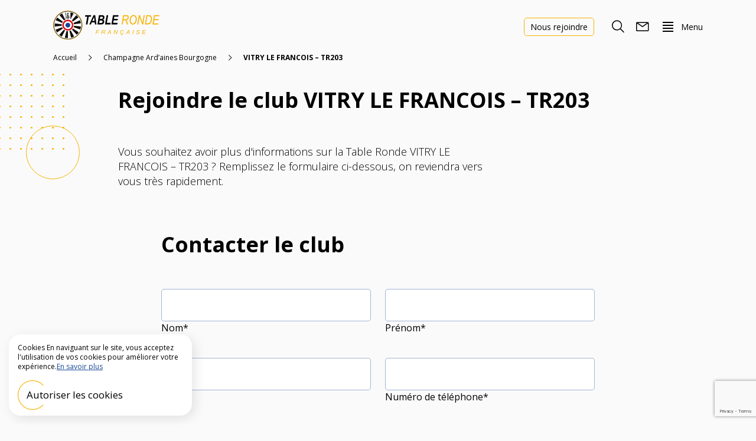

--- FILE ---
content_type: text/html; charset=UTF-8
request_url: https://www.tablerondefrancaise.com/club/vitry-le-francois-tr203/
body_size: 10726
content:

<!DOCTYPE html>
<html class="no-js" lang="fr-FR">

<head>
  <meta charset="UTF-8" />
  <meta charset="UTF-8">
  <meta http-equiv="Content-Type" content="text/html; charset=UTF-8" />
  <meta name="description" content="Club Action : Énergie de la Jeunesse, Bonheur des rencontres&#8230;">
  <meta name="viewport" content="width=device-width, initial-scale=1.0" />
  <meta http-equiv="X-UA-Compatible" content="ie=edge" />
 
  <link href="https://fonts.googleapis.com/css2?family=Open+Sans:wght@300;400;700&display=swap" rel="stylesheet">
  <link rel="apple-touch-icon" sizes="57x57" href="https://www.tablerondefrancaise.com/wp-content/themes/trf-theme/assets/img/favicon/apple-icon-57x57.png">
  <link rel="apple-touch-icon" sizes="60x60" href="https://www.tablerondefrancaise.com/wp-content/themes/trf-theme/assets/img/favicon/apple-icon-60x60.png">
  <link rel="apple-touch-icon" sizes="72x72" href="https://www.tablerondefrancaise.com/wp-content/themes/trf-theme/assets/img/favicon/apple-icon-72x72.png">
  <link rel="apple-touch-icon" sizes="76x76" href="https://www.tablerondefrancaise.com/wp-content/themes/trf-theme/assets/img/favicon/apple-icon-76x76.png">
  <link rel="apple-touch-icon" sizes="114x114" href="https://www.tablerondefrancaise.com/wp-content/themes/trf-theme/assets/img/favicon/apple-icon-114x114.png">
  <link rel="apple-touch-icon" sizes="120x120" href="https://www.tablerondefrancaise.com/wp-content/themes/trf-theme/assets/img/favicon/apple-icon-120x120.png">
  <link rel="apple-touch-icon" sizes="144x144" href="https://www.tablerondefrancaise.com/wp-content/themes/trf-theme/assets/img/favicon/apple-icon-144x144.png">
  <link rel="apple-touch-icon" sizes="152x152" href="https://www.tablerondefrancaise.com/wp-content/themes/trf-theme/assets/img/favicon/apple-icon-152x152.png">
  <link rel="apple-touch-icon" sizes="180x180" href="https://www.tablerondefrancaise.com/wp-content/themes/trf-theme/assets/img/favicon/apple-icon-180x180.png">
  <link rel="icon" type="image/png" sizes="36x36"  href="https://www.tablerondefrancaise.com/wp-content/themes/trf-theme/assets/img/favicon/android-icon-36x36.png">
  <link rel="icon" type="image/png" sizes="48x48"  href="https://www.tablerondefrancaise.com/wp-content/themes/trf-theme/assets/img/favicon/android-icon-48x48.png">
  <link rel="icon" type="image/png" sizes="72x72"  href="https://www.tablerondefrancaise.com/wp-content/themes/trf-theme/assets/img/favicon/android-icon-72x72.png">
  <link rel="icon" type="image/png" sizes="96x96"  href="https://www.tablerondefrancaise.com/wp-content/themes/trf-theme/assets/img/favicon/android-icon-96x96.png">
  <link rel="icon" type="image/png" sizes="144x144"  href="https://www.tablerondefrancaise.com/wp-content/themes/trf-theme/assets/img/favicon/android-icon-144x144.png">
  <link rel="icon" type="image/png" sizes="192x192"  href="https://www.tablerondefrancaise.com/wp-content/themes/trf-theme/assets/img/favicon/android-icon-192x192.png">
  <link rel="icon" type="image/png" sizes="32x32" href="https://www.tablerondefrancaise.com/wp-content/themes/trf-theme/assets/img/favicon/favicon-32x32.png">
  <link rel="icon" type="image/png" sizes="96x96" href="https://www.tablerondefrancaise.com/wp-content/themes/trf-theme/assets/img/favicon/favicon-96x96.png">
  <link rel="icon" type="image/png" sizes="16x16" href="https://www.tablerondefrancaise.com/wp-content/themes/trf-theme/assets/img/favicon/favicon-16x16.png">
  <meta name="msapplication-TileColor" content="#ffffff">
  <meta name="msapplication-TileImage" content="https://www.tablerondefrancaise.com/wp-content/themes/trf-theme/assets/img/favicon/ms-icon-144x144.png">
  <meta name="theme-color" content="#ffffff">

  <meta name='robots' content='index, follow, max-image-preview:large, max-snippet:-1, max-video-preview:-1' />
	<style>img:is([sizes="auto" i], [sizes^="auto," i]) { contain-intrinsic-size: 3000px 1500px }</style>
	
	<!-- This site is optimized with the Yoast SEO plugin v24.6 - https://yoast.com/wordpress/plugins/seo/ -->
	<title>VITRY LE FRANCOIS - TR203 - Table Ronde Française</title>
	<link rel="canonical" href="https://www.tablerondefrancaise.com/club/vitry-le-francois-tr203/" />
	<meta property="og:locale" content="fr_FR" />
	<meta property="og:type" content="article" />
	<meta property="og:title" content="VITRY LE FRANCOIS - TR203 - Table Ronde Française" />
	<meta property="og:url" content="https://www.tablerondefrancaise.com/club/vitry-le-francois-tr203/" />
	<meta property="og:site_name" content="Table Ronde Française" />
	<meta property="article:modified_time" content="2020-06-13T20:52:36+00:00" />
	<meta name="twitter:card" content="summary_large_image" />
	<script type="application/ld+json" class="yoast-schema-graph">{"@context":"https://schema.org","@graph":[{"@type":"WebPage","@id":"https://www.tablerondefrancaise.com/club/vitry-le-francois-tr203/","url":"https://www.tablerondefrancaise.com/club/vitry-le-francois-tr203/","name":"VITRY LE FRANCOIS - TR203 - Table Ronde Française","isPartOf":{"@id":"https://www.tablerondefrancaise.com/#website"},"datePublished":"2020-06-04T12:27:57+00:00","dateModified":"2020-06-13T20:52:36+00:00","breadcrumb":{"@id":"https://www.tablerondefrancaise.com/club/vitry-le-francois-tr203/#breadcrumb"},"inLanguage":"fr-FR","potentialAction":[{"@type":"ReadAction","target":["https://www.tablerondefrancaise.com/club/vitry-le-francois-tr203/"]}]},{"@type":"BreadcrumbList","@id":"https://www.tablerondefrancaise.com/club/vitry-le-francois-tr203/#breadcrumb","itemListElement":[{"@type":"ListItem","position":1,"name":"Accueil","item":"https://www.tablerondefrancaise.com/"},{"@type":"ListItem","position":2,"name":"VITRY LE FRANCOIS &#8211; TR203"}]},{"@type":"WebSite","@id":"https://www.tablerondefrancaise.com/#website","url":"https://www.tablerondefrancaise.com/","name":"Table Ronde Française","description":"Club Action : Énergie de la Jeunesse, Bonheur des rencontres...","potentialAction":[{"@type":"SearchAction","target":{"@type":"EntryPoint","urlTemplate":"https://www.tablerondefrancaise.com/?s={search_term_string}"},"query-input":{"@type":"PropertyValueSpecification","valueRequired":true,"valueName":"search_term_string"}}],"inLanguage":"fr-FR"}]}</script>
	<!-- / Yoast SEO plugin. -->


<link rel='dns-prefetch' href='//unpkg.com' />
<link rel='dns-prefetch' href='//maps.googleapis.com' />
<link rel='dns-prefetch' href='//www.googletagmanager.com' />
<link rel="alternate" type="application/rss+xml" title="Table Ronde Française &raquo; VITRY LE FRANCOIS &#8211; TR203 Flux des commentaires" href="https://www.tablerondefrancaise.com/club/vitry-le-francois-tr203/feed/" />
<style type="text/css">.brave_popup{display:none}</style><script data-no-optimize="1"> var brave_popup_data = {}; var bravepop_emailValidation=false; var brave_popup_videos = {};  var brave_popup_formData = {};var brave_popup_adminUser = false; var brave_popup_pageInfo = {"type":"single","pageID":633,"singleType":"trf_club"};  var bravepop_emailSuggestions={};</script><script type="text/javascript">
/* <![CDATA[ */
window._wpemojiSettings = {"baseUrl":"https:\/\/s.w.org\/images\/core\/emoji\/15.0.3\/72x72\/","ext":".png","svgUrl":"https:\/\/s.w.org\/images\/core\/emoji\/15.0.3\/svg\/","svgExt":".svg","source":{"concatemoji":"https:\/\/www.tablerondefrancaise.com\/wp-includes\/js\/wp-emoji-release.min.js?ver=6.7.4"}};
/*! This file is auto-generated */
!function(i,n){var o,s,e;function c(e){try{var t={supportTests:e,timestamp:(new Date).valueOf()};sessionStorage.setItem(o,JSON.stringify(t))}catch(e){}}function p(e,t,n){e.clearRect(0,0,e.canvas.width,e.canvas.height),e.fillText(t,0,0);var t=new Uint32Array(e.getImageData(0,0,e.canvas.width,e.canvas.height).data),r=(e.clearRect(0,0,e.canvas.width,e.canvas.height),e.fillText(n,0,0),new Uint32Array(e.getImageData(0,0,e.canvas.width,e.canvas.height).data));return t.every(function(e,t){return e===r[t]})}function u(e,t,n){switch(t){case"flag":return n(e,"\ud83c\udff3\ufe0f\u200d\u26a7\ufe0f","\ud83c\udff3\ufe0f\u200b\u26a7\ufe0f")?!1:!n(e,"\ud83c\uddfa\ud83c\uddf3","\ud83c\uddfa\u200b\ud83c\uddf3")&&!n(e,"\ud83c\udff4\udb40\udc67\udb40\udc62\udb40\udc65\udb40\udc6e\udb40\udc67\udb40\udc7f","\ud83c\udff4\u200b\udb40\udc67\u200b\udb40\udc62\u200b\udb40\udc65\u200b\udb40\udc6e\u200b\udb40\udc67\u200b\udb40\udc7f");case"emoji":return!n(e,"\ud83d\udc26\u200d\u2b1b","\ud83d\udc26\u200b\u2b1b")}return!1}function f(e,t,n){var r="undefined"!=typeof WorkerGlobalScope&&self instanceof WorkerGlobalScope?new OffscreenCanvas(300,150):i.createElement("canvas"),a=r.getContext("2d",{willReadFrequently:!0}),o=(a.textBaseline="top",a.font="600 32px Arial",{});return e.forEach(function(e){o[e]=t(a,e,n)}),o}function t(e){var t=i.createElement("script");t.src=e,t.defer=!0,i.head.appendChild(t)}"undefined"!=typeof Promise&&(o="wpEmojiSettingsSupports",s=["flag","emoji"],n.supports={everything:!0,everythingExceptFlag:!0},e=new Promise(function(e){i.addEventListener("DOMContentLoaded",e,{once:!0})}),new Promise(function(t){var n=function(){try{var e=JSON.parse(sessionStorage.getItem(o));if("object"==typeof e&&"number"==typeof e.timestamp&&(new Date).valueOf()<e.timestamp+604800&&"object"==typeof e.supportTests)return e.supportTests}catch(e){}return null}();if(!n){if("undefined"!=typeof Worker&&"undefined"!=typeof OffscreenCanvas&&"undefined"!=typeof URL&&URL.createObjectURL&&"undefined"!=typeof Blob)try{var e="postMessage("+f.toString()+"("+[JSON.stringify(s),u.toString(),p.toString()].join(",")+"));",r=new Blob([e],{type:"text/javascript"}),a=new Worker(URL.createObjectURL(r),{name:"wpTestEmojiSupports"});return void(a.onmessage=function(e){c(n=e.data),a.terminate(),t(n)})}catch(e){}c(n=f(s,u,p))}t(n)}).then(function(e){for(var t in e)n.supports[t]=e[t],n.supports.everything=n.supports.everything&&n.supports[t],"flag"!==t&&(n.supports.everythingExceptFlag=n.supports.everythingExceptFlag&&n.supports[t]);n.supports.everythingExceptFlag=n.supports.everythingExceptFlag&&!n.supports.flag,n.DOMReady=!1,n.readyCallback=function(){n.DOMReady=!0}}).then(function(){return e}).then(function(){var e;n.supports.everything||(n.readyCallback(),(e=n.source||{}).concatemoji?t(e.concatemoji):e.wpemoji&&e.twemoji&&(t(e.twemoji),t(e.wpemoji)))}))}((window,document),window._wpemojiSettings);
/* ]]> */
</script>
<style id='wp-emoji-styles-inline-css' type='text/css'>

	img.wp-smiley, img.emoji {
		display: inline !important;
		border: none !important;
		box-shadow: none !important;
		height: 1em !important;
		width: 1em !important;
		margin: 0 0.07em !important;
		vertical-align: -0.1em !important;
		background: none !important;
		padding: 0 !important;
	}
</style>
<link rel='stylesheet' id='wp-block-library-css' href='https://www.tablerondefrancaise.com/wp-includes/css/dist/block-library/style.min.css?ver=6.7.4' type='text/css' media='all' />
<style id='classic-theme-styles-inline-css' type='text/css'>
/*! This file is auto-generated */
.wp-block-button__link{color:#fff;background-color:#32373c;border-radius:9999px;box-shadow:none;text-decoration:none;padding:calc(.667em + 2px) calc(1.333em + 2px);font-size:1.125em}.wp-block-file__button{background:#32373c;color:#fff;text-decoration:none}
</style>
<style id='global-styles-inline-css' type='text/css'>
:root{--wp--preset--aspect-ratio--square: 1;--wp--preset--aspect-ratio--4-3: 4/3;--wp--preset--aspect-ratio--3-4: 3/4;--wp--preset--aspect-ratio--3-2: 3/2;--wp--preset--aspect-ratio--2-3: 2/3;--wp--preset--aspect-ratio--16-9: 16/9;--wp--preset--aspect-ratio--9-16: 9/16;--wp--preset--color--black: #000000;--wp--preset--color--cyan-bluish-gray: #abb8c3;--wp--preset--color--white: #ffffff;--wp--preset--color--pale-pink: #f78da7;--wp--preset--color--vivid-red: #cf2e2e;--wp--preset--color--luminous-vivid-orange: #ff6900;--wp--preset--color--luminous-vivid-amber: #fcb900;--wp--preset--color--light-green-cyan: #7bdcb5;--wp--preset--color--vivid-green-cyan: #00d084;--wp--preset--color--pale-cyan-blue: #8ed1fc;--wp--preset--color--vivid-cyan-blue: #0693e3;--wp--preset--color--vivid-purple: #9b51e0;--wp--preset--gradient--vivid-cyan-blue-to-vivid-purple: linear-gradient(135deg,rgba(6,147,227,1) 0%,rgb(155,81,224) 100%);--wp--preset--gradient--light-green-cyan-to-vivid-green-cyan: linear-gradient(135deg,rgb(122,220,180) 0%,rgb(0,208,130) 100%);--wp--preset--gradient--luminous-vivid-amber-to-luminous-vivid-orange: linear-gradient(135deg,rgba(252,185,0,1) 0%,rgba(255,105,0,1) 100%);--wp--preset--gradient--luminous-vivid-orange-to-vivid-red: linear-gradient(135deg,rgba(255,105,0,1) 0%,rgb(207,46,46) 100%);--wp--preset--gradient--very-light-gray-to-cyan-bluish-gray: linear-gradient(135deg,rgb(238,238,238) 0%,rgb(169,184,195) 100%);--wp--preset--gradient--cool-to-warm-spectrum: linear-gradient(135deg,rgb(74,234,220) 0%,rgb(151,120,209) 20%,rgb(207,42,186) 40%,rgb(238,44,130) 60%,rgb(251,105,98) 80%,rgb(254,248,76) 100%);--wp--preset--gradient--blush-light-purple: linear-gradient(135deg,rgb(255,206,236) 0%,rgb(152,150,240) 100%);--wp--preset--gradient--blush-bordeaux: linear-gradient(135deg,rgb(254,205,165) 0%,rgb(254,45,45) 50%,rgb(107,0,62) 100%);--wp--preset--gradient--luminous-dusk: linear-gradient(135deg,rgb(255,203,112) 0%,rgb(199,81,192) 50%,rgb(65,88,208) 100%);--wp--preset--gradient--pale-ocean: linear-gradient(135deg,rgb(255,245,203) 0%,rgb(182,227,212) 50%,rgb(51,167,181) 100%);--wp--preset--gradient--electric-grass: linear-gradient(135deg,rgb(202,248,128) 0%,rgb(113,206,126) 100%);--wp--preset--gradient--midnight: linear-gradient(135deg,rgb(2,3,129) 0%,rgb(40,116,252) 100%);--wp--preset--font-size--small: 13px;--wp--preset--font-size--medium: 20px;--wp--preset--font-size--large: 36px;--wp--preset--font-size--x-large: 42px;--wp--preset--spacing--20: 0.44rem;--wp--preset--spacing--30: 0.67rem;--wp--preset--spacing--40: 1rem;--wp--preset--spacing--50: 1.5rem;--wp--preset--spacing--60: 2.25rem;--wp--preset--spacing--70: 3.38rem;--wp--preset--spacing--80: 5.06rem;--wp--preset--shadow--natural: 6px 6px 9px rgba(0, 0, 0, 0.2);--wp--preset--shadow--deep: 12px 12px 50px rgba(0, 0, 0, 0.4);--wp--preset--shadow--sharp: 6px 6px 0px rgba(0, 0, 0, 0.2);--wp--preset--shadow--outlined: 6px 6px 0px -3px rgba(255, 255, 255, 1), 6px 6px rgba(0, 0, 0, 1);--wp--preset--shadow--crisp: 6px 6px 0px rgba(0, 0, 0, 1);}:where(.is-layout-flex){gap: 0.5em;}:where(.is-layout-grid){gap: 0.5em;}body .is-layout-flex{display: flex;}.is-layout-flex{flex-wrap: wrap;align-items: center;}.is-layout-flex > :is(*, div){margin: 0;}body .is-layout-grid{display: grid;}.is-layout-grid > :is(*, div){margin: 0;}:where(.wp-block-columns.is-layout-flex){gap: 2em;}:where(.wp-block-columns.is-layout-grid){gap: 2em;}:where(.wp-block-post-template.is-layout-flex){gap: 1.25em;}:where(.wp-block-post-template.is-layout-grid){gap: 1.25em;}.has-black-color{color: var(--wp--preset--color--black) !important;}.has-cyan-bluish-gray-color{color: var(--wp--preset--color--cyan-bluish-gray) !important;}.has-white-color{color: var(--wp--preset--color--white) !important;}.has-pale-pink-color{color: var(--wp--preset--color--pale-pink) !important;}.has-vivid-red-color{color: var(--wp--preset--color--vivid-red) !important;}.has-luminous-vivid-orange-color{color: var(--wp--preset--color--luminous-vivid-orange) !important;}.has-luminous-vivid-amber-color{color: var(--wp--preset--color--luminous-vivid-amber) !important;}.has-light-green-cyan-color{color: var(--wp--preset--color--light-green-cyan) !important;}.has-vivid-green-cyan-color{color: var(--wp--preset--color--vivid-green-cyan) !important;}.has-pale-cyan-blue-color{color: var(--wp--preset--color--pale-cyan-blue) !important;}.has-vivid-cyan-blue-color{color: var(--wp--preset--color--vivid-cyan-blue) !important;}.has-vivid-purple-color{color: var(--wp--preset--color--vivid-purple) !important;}.has-black-background-color{background-color: var(--wp--preset--color--black) !important;}.has-cyan-bluish-gray-background-color{background-color: var(--wp--preset--color--cyan-bluish-gray) !important;}.has-white-background-color{background-color: var(--wp--preset--color--white) !important;}.has-pale-pink-background-color{background-color: var(--wp--preset--color--pale-pink) !important;}.has-vivid-red-background-color{background-color: var(--wp--preset--color--vivid-red) !important;}.has-luminous-vivid-orange-background-color{background-color: var(--wp--preset--color--luminous-vivid-orange) !important;}.has-luminous-vivid-amber-background-color{background-color: var(--wp--preset--color--luminous-vivid-amber) !important;}.has-light-green-cyan-background-color{background-color: var(--wp--preset--color--light-green-cyan) !important;}.has-vivid-green-cyan-background-color{background-color: var(--wp--preset--color--vivid-green-cyan) !important;}.has-pale-cyan-blue-background-color{background-color: var(--wp--preset--color--pale-cyan-blue) !important;}.has-vivid-cyan-blue-background-color{background-color: var(--wp--preset--color--vivid-cyan-blue) !important;}.has-vivid-purple-background-color{background-color: var(--wp--preset--color--vivid-purple) !important;}.has-black-border-color{border-color: var(--wp--preset--color--black) !important;}.has-cyan-bluish-gray-border-color{border-color: var(--wp--preset--color--cyan-bluish-gray) !important;}.has-white-border-color{border-color: var(--wp--preset--color--white) !important;}.has-pale-pink-border-color{border-color: var(--wp--preset--color--pale-pink) !important;}.has-vivid-red-border-color{border-color: var(--wp--preset--color--vivid-red) !important;}.has-luminous-vivid-orange-border-color{border-color: var(--wp--preset--color--luminous-vivid-orange) !important;}.has-luminous-vivid-amber-border-color{border-color: var(--wp--preset--color--luminous-vivid-amber) !important;}.has-light-green-cyan-border-color{border-color: var(--wp--preset--color--light-green-cyan) !important;}.has-vivid-green-cyan-border-color{border-color: var(--wp--preset--color--vivid-green-cyan) !important;}.has-pale-cyan-blue-border-color{border-color: var(--wp--preset--color--pale-cyan-blue) !important;}.has-vivid-cyan-blue-border-color{border-color: var(--wp--preset--color--vivid-cyan-blue) !important;}.has-vivid-purple-border-color{border-color: var(--wp--preset--color--vivid-purple) !important;}.has-vivid-cyan-blue-to-vivid-purple-gradient-background{background: var(--wp--preset--gradient--vivid-cyan-blue-to-vivid-purple) !important;}.has-light-green-cyan-to-vivid-green-cyan-gradient-background{background: var(--wp--preset--gradient--light-green-cyan-to-vivid-green-cyan) !important;}.has-luminous-vivid-amber-to-luminous-vivid-orange-gradient-background{background: var(--wp--preset--gradient--luminous-vivid-amber-to-luminous-vivid-orange) !important;}.has-luminous-vivid-orange-to-vivid-red-gradient-background{background: var(--wp--preset--gradient--luminous-vivid-orange-to-vivid-red) !important;}.has-very-light-gray-to-cyan-bluish-gray-gradient-background{background: var(--wp--preset--gradient--very-light-gray-to-cyan-bluish-gray) !important;}.has-cool-to-warm-spectrum-gradient-background{background: var(--wp--preset--gradient--cool-to-warm-spectrum) !important;}.has-blush-light-purple-gradient-background{background: var(--wp--preset--gradient--blush-light-purple) !important;}.has-blush-bordeaux-gradient-background{background: var(--wp--preset--gradient--blush-bordeaux) !important;}.has-luminous-dusk-gradient-background{background: var(--wp--preset--gradient--luminous-dusk) !important;}.has-pale-ocean-gradient-background{background: var(--wp--preset--gradient--pale-ocean) !important;}.has-electric-grass-gradient-background{background: var(--wp--preset--gradient--electric-grass) !important;}.has-midnight-gradient-background{background: var(--wp--preset--gradient--midnight) !important;}.has-small-font-size{font-size: var(--wp--preset--font-size--small) !important;}.has-medium-font-size{font-size: var(--wp--preset--font-size--medium) !important;}.has-large-font-size{font-size: var(--wp--preset--font-size--large) !important;}.has-x-large-font-size{font-size: var(--wp--preset--font-size--x-large) !important;}
:where(.wp-block-post-template.is-layout-flex){gap: 1.25em;}:where(.wp-block-post-template.is-layout-grid){gap: 1.25em;}
:where(.wp-block-columns.is-layout-flex){gap: 2em;}:where(.wp-block-columns.is-layout-grid){gap: 2em;}
:root :where(.wp-block-pullquote){font-size: 1.5em;line-height: 1.6;}
</style>
<link rel='stylesheet' id='contact-form-7-css' href='https://www.tablerondefrancaise.com/wp-content/plugins/contact-form-7/includes/css/styles.css?ver=6.0.5' type='text/css' media='all' />
<link rel='stylesheet' id='cookie-bar-css-css' href='https://www.tablerondefrancaise.com/wp-content/plugins/cookie-bar/css/cookie-bar.css?ver=6.7.4' type='text/css' media='all' />
<link rel='stylesheet' id='leaflet-css-css' href='https://unpkg.com/leaflet@1.7.1/dist/leaflet.css?ver=6.7.4' type='text/css' media='all' />
<link rel='stylesheet' id='trf-custom-css-css' href='https://www.tablerondefrancaise.com/wp-content/plugins/trf-clubs-locator/trf-style.css?ver=6.7.4' type='text/css' media='all' />
<link rel='stylesheet' id='myStyle-css' href='https://www.tablerondefrancaise.com/wp-content/themes/trf-theme/style.css?ver=6.7.4' type='text/css' media='all' />
<script type="text/javascript" src="https://www.tablerondefrancaise.com/wp-includes/js/jquery/jquery.min.js?ver=3.7.1" id="jquery-core-js"></script>
<script type="text/javascript" src="https://www.tablerondefrancaise.com/wp-includes/js/jquery/jquery-migrate.min.js?ver=3.4.1" id="jquery-migrate-js"></script>
<script type="text/javascript" src="https://www.tablerondefrancaise.com/wp-content/plugins/cookie-bar/js/cookie-bar.js?ver=1768968665" id="cookie-bar-js-js"></script>
<script type="text/javascript" src="https://www.tablerondefrancaise.com/wp-content/themes/trf-theme/js/libs/modernizr.js?ver=1" id="modernizr-js"></script>
<script type="text/javascript" src="https://www.tablerondefrancaise.com/wp-content/themes/trf-theme/js/libs/macy.js?ver=1" id="selectric-js"></script>
<script type="text/javascript" src="https://www.tablerondefrancaise.com/wp-content/themes/trf-theme/js/libs/lity.min.js?ver=1" id="lity-js"></script>
<script type="text/javascript" src="https://www.tablerondefrancaise.com/wp-content/themes/trf-theme/js/libs/jquery.selectric.min.js?ver=1" id="macy-js"></script>
<script type="text/javascript" src="https://www.tablerondefrancaise.com/wp-content/themes/trf-theme/js/libs/simple-lightbox.min.js?ver=1" id="simplelightbox-js"></script>
<script type="text/javascript" src="https://www.tablerondefrancaise.com/wp-content/themes/trf-theme/scripts.js?ver=1" id="myScripts-js"></script>

<!-- Extrait de code de la balise Google (gtag.js) ajouté par Site Kit -->

<!-- Extrait Google Analytics ajouté par Site Kit -->
<script type="text/javascript" src="https://www.googletagmanager.com/gtag/js?id=GT-5TNH2MF" id="google_gtagjs-js" async></script>
<script type="text/javascript" id="google_gtagjs-js-after">
/* <![CDATA[ */
window.dataLayer = window.dataLayer || [];function gtag(){dataLayer.push(arguments);}
gtag("set","linker",{"domains":["www.tablerondefrancaise.com"]});
gtag("js", new Date());
gtag("set", "developer_id.dZTNiMT", true);
gtag("config", "GT-5TNH2MF");
/* ]]> */
</script>

<!-- Extrait de code de la balise Google de fin (gtag.js) ajouté par Site Kit -->
<link rel="https://api.w.org/" href="https://www.tablerondefrancaise.com/wp-json/" /><link rel="alternate" title="JSON" type="application/json" href="https://www.tablerondefrancaise.com/wp-json/wp/v2/trf_club/633" /><link rel="EditURI" type="application/rsd+xml" title="RSD" href="https://www.tablerondefrancaise.com/xmlrpc.php?rsd" />
<meta name="generator" content="WordPress 6.7.4" />
<link rel='shortlink' href='https://www.tablerondefrancaise.com/?p=633' />
<link rel="alternate" title="oEmbed (JSON)" type="application/json+oembed" href="https://www.tablerondefrancaise.com/wp-json/oembed/1.0/embed?url=https%3A%2F%2Fwww.tablerondefrancaise.com%2Fclub%2Fvitry-le-francois-tr203%2F" />
<link rel="alternate" title="oEmbed (XML)" type="text/xml+oembed" href="https://www.tablerondefrancaise.com/wp-json/oembed/1.0/embed?url=https%3A%2F%2Fwww.tablerondefrancaise.com%2Fclub%2Fvitry-le-francois-tr203%2F&#038;format=xml" />
<meta name="generator" content="Site Kit by Google 1.148.0" /><meta name="google-site-verification" content="Fc0R18SeWY-uBh_kp4SnO2GfKsR48lWIG3OMMaPn3x0"><meta name="google-site-verification" content="EI0x4xa9V1PAhLGyfTX-xDhQkh6kulj7QK9-mrW209g">
</head>

<body class="trf_club-template-default single single-trf_club postid-633">
<!-- <div class="loader is-loading">
    <img class="loader__logo"src="https://www.tablerondefrancaise.com/wp-content/themes/trf-theme/assets/img/trf-logomark.svg" alt="">
    <div class="loader__item"></div>
</div> -->

<header class="header">
  <!-- <div class="header__wrapper"> -->
    <a href="https://www.tablerondefrancaise.com" class="header__logo">
        <img src="https://www.tablerondefrancaise.com/wp-content/themes/trf-theme/assets/img/trf-logo.svg" alt="">
    </a>
 
    <nav class="menu-short">
      <ul class="menu-short__list">
         
        <li class="menu-short__item mobile-hidden">
          <a href="https://www.tablerondefrancaise.com/nous-rejoindre/" class="menu-short__link menu-short__link--solid">
            Nous rejoindre
          </a>
        </li>
                <li class="menu-short__item menu-short__item--icon">
          <a href="#" id="searchOpen" class="menu-short__link menu-short__link--icon">
            <i class="icon-search"></i>
          </a>
        </li>
         
          <li class="menu-short__item menu-short__item--icon">
            <a href="https://www.tablerondefrancaise.com/contact/" class="menu-short__link menu-short__link--icon">
              <i class="icon-mail"></i>
            </a>
          </li>
              </ul>
      <a href="#" id="burger-btn" class="menu-short__link burger">
        <i class="burger__icon">
          <span class="burger__line"></span>
          <span class="burger__line"></span>
          <span class="burger__line"></span>
          <span class="burger__line"></span>
        </i>
        <span class="burger__text">
          <span class="is-menu">Menu</span>
          <span class="is-close">Fermer</span>
        </span>
        
      </a>
    </nav>
  <!-- </div> -->
  <nav id="mainMenu" class="menu">
    <ul class="menu__list wp-menu ornament--pattern-circle2b ornament--bottom--right">
    <li id="menu-item-102" class="col menu-item menu-item-type-custom menu-item-object-custom menu-item-has-children menu-item-102 menu__item"><a class="menu__link"href="#">Colonne 1</a>
<ul class="sub-menu">
	<li id="menu-item-111" class="menu-item menu-item-type-custom menu-item-object-custom menu-item-has-children menu-item-111 menu__item"><a class="menu__link"href="#">Nous Découvrir</a>
	<ul class="sub-menu">
		<li id="menu-item-104" class="menu-item menu-item-type-post_type menu-item-object-page menu-item-104 menu__item"><a class="menu__link"href="https://www.tablerondefrancaise.com/histoire/">Histoire</a></li>
		<li id="menu-item-113" class="menu-item menu-item-type-post_type menu-item-object-page menu-item-113 menu__item"><a class="menu__link"href="https://www.tablerondefrancaise.com/objectifs/">Objectifs</a></li>
		<li id="menu-item-112" class="menu-item menu-item-type-post_type menu-item-object-page menu-item-112 menu__item"><a class="menu__link"href="https://www.tablerondefrancaise.com/la-famille-trf/">La famille TRF</a></li>
	</ul>
</li>
	<li id="menu-item-127" class="menu-item menu-item-type-custom menu-item-object-custom menu-item-has-children menu-item-127 menu__item"><a class="menu__link"href="#">Rencontrez-nous</a>
	<ul class="sub-menu">
		<li id="menu-item-1131" class="menu-item menu-item-type-post_type menu-item-object-page menu-item-1131 menu__item"><a class="menu__link"href="https://www.tablerondefrancaise.com/nous-rejoindre/">Nous rejoindre</a></li>
		<li id="menu-item-217" class="menu-item menu-item-type-post_type menu-item-object-page menu-item-217 menu__item"><a class="menu__link"href="https://www.tablerondefrancaise.com/nous-trouver/">Trouver un club</a></li>
	</ul>
</li>
</ul>
</li>
<li id="menu-item-103" class="col menu-item menu-item-type-custom menu-item-object-custom menu-item-has-children menu-item-103 menu__item"><a class="menu__link"href="#">Colonne 2</a>
<ul class="sub-menu">
	<li id="menu-item-153" class="menu-item menu-item-type-post_type menu-item-object-page menu-item-153 menu__item"><a class="menu__link"href="https://www.tablerondefrancaise.com/nous-trouver/">Nos Régions</a></li>
	<li id="menu-item-123" class="menu-item menu-item-type-post_type menu-item-object-page menu-item-123 menu__item"><a class="menu__link"href="https://www.tablerondefrancaise.com/nos-actions/">Nos Actions</a></li>
	<li id="menu-item-122" class="menu-item menu-item-type-post_type menu-item-object-page menu-item-122 menu__item"><a class="menu__link"href="https://www.tablerondefrancaise.com/notre-actualite/">Notre Actualité</a></li>
</ul>
</li>
    </ul>
  </nav>
</header>

 

   <nav class="breadcrumb">
    <ul class="breadcrumb__list mobile-hidden">
       
   <li class="breadcrumb__item">
    <a href="https://www.tablerondefrancaise.com" class="breadcrumb__link">Accueil</a>
   </li>
  
  
       <li class="breadcrumb__item">
      <a href="https://www.tablerondefrancaise.com/trf_region/champagne-ard-aines-bourgogne/" class="breadcrumb__link">Champagne Ard&#8217;aines Bourgogne</a>
   </li>
  
      <li class="breadcrumb__item breadcrumb__item--current">
    VITRY LE FRANCOIS &#8211; TR203   </li>
  

        </ul> 
    <ul class="breadcrumb__list breadcrumb__list--mobile desktop-hidden">
      
      <li class="breadcrumb__item">
      <a href="https://www.tablerondefrancaise.com/trf_region/champagne-ard-aines-bourgogne/" class="breadcrumb__link">Champagne Ard&#8217;aines Bourgogne</a>
   </li>
  

        </ul>   
  </nav>

         <section class="section hero--text ornament--pattern-circle ornament--top--left">
      <div class="wrapper-medium">
        <h1 class="text-h2 section__title">
          Rejoindre le club VITRY LE FRANCOIS &#8211; TR203        </h1>
        <div class="section__content">
          <div class="section__subtitle">
          Vous souhaitez avoir plus d'informations sur la Table Ronde VITRY LE FRANCOIS &#8211; TR203 ? Remplissez le formulaire ci-dessous, on reviendra vers vous très rapidement.
          </div>
        </div>
      </div>
    </section>
    <section class="section form__wrapper wrapper ornament--pattern-circle2 ornament--bottom-right">
        <h2 class="section__title">
          Contacter le club
        </h2>
    
<div class="wpcf7 no-js" id="wpcf7-f1003-p633-o1" lang="fr-FR" dir="ltr" data-wpcf7-id="1003">
<div class="screen-reader-response"><p role="status" aria-live="polite" aria-atomic="true"></p> <ul></ul></div>
<form action="/club/vitry-le-francois-tr203/#wpcf7-f1003-p633-o1" method="post" class="wpcf7-form init" aria-label="Formulaire de contact" novalidate="novalidate" data-status="init">
<div style="display: none;">
<input type="hidden" name="_wpcf7" value="1003" />
<input type="hidden" name="_wpcf7_version" value="6.0.5" />
<input type="hidden" name="_wpcf7_locale" value="fr_FR" />
<input type="hidden" name="_wpcf7_unit_tag" value="wpcf7-f1003-p633-o1" />
<input type="hidden" name="_wpcf7_container_post" value="633" />
<input type="hidden" name="_wpcf7_posted_data_hash" value="" />
<input type="hidden" name="_wpcf7dtx_version" value="5.0.3" />
<input type="hidden" name="_wpcf7_recaptcha_response" value="" />
</div>
<div class="form__item span2">
	<p><span class="wpcf7-form-control-wrap" data-name="your-name"><input size="40" maxlength="400" class="wpcf7-form-control wpcf7-text wpcf7-validates-as-required" aria-required="true" aria-invalid="false" value="" type="text" name="your-name" /></span><br />
<label>Nom*</label>
	</p>
</div>
<div class="form__item span2">
	<p><span class="wpcf7-form-control-wrap" data-name="your-fname"><input size="40" maxlength="400" class="wpcf7-form-control wpcf7-text wpcf7-validates-as-required" aria-required="true" aria-invalid="false" value="" type="text" name="your-fname" /></span><br />
<label>Prénom*</label>
	</p>
</div>
<div class="form__item span2">
	<p><span class="wpcf7-form-control-wrap" data-name="your-mail"><input size="40" maxlength="400" class="wpcf7-form-control wpcf7-email wpcf7-validates-as-required wpcf7-text wpcf7-validates-as-email" aria-required="true" aria-invalid="false" value="" type="email" name="your-mail" /></span><br />
<label>Email*</label>
	</p>
</div>
<div class="form__item span2">
	<p><span class="wpcf7-form-control-wrap" data-name="your-phone"><input size="40" maxlength="400" class="wpcf7-form-control wpcf7-tel wpcf7-validates-as-required wpcf7-text wpcf7-validates-as-tel" aria-required="true" aria-invalid="false" value="" type="tel" name="your-phone" /></span><br />
<label>Numéro de téléphone*</label>
	</p>
</div>
<div class="form__item">
	<p><span class="wpcf7-form-control-wrap" data-name="your-age"><input class="wpcf7-form-control wpcf7-number wpcf7-validates-as-required wpcf7-validates-as-number" aria-required="true" aria-invalid="false" value="" type="number" name="your-age" /></span><br />
<label>Age*</label>
	</p>
</div>
<div class="form__item span4">
	<p><span class="wpcf7-form-control-wrap" data-name="source_connaissance"><select class="wpcf7-form-control wpcf7-select wpcf7-validates-as-required" aria-required="true" aria-invalid="false" multiple="multiple" name="source_connaissance[]"><option value="">&#8212;Veuillez choisir une option&#8212;</option><option value="Facebook">Facebook</option><option value="LinkedIn">LinkedIn</option><option value="Instagram">Instagram</option><option value="Ami">Ami</option><option value="Suite à un évènement">Suite à un évènement</option><option value="Relation (Travail)">Relation (Travail)</option><option value="Ancien du club">Ancien du club</option><option value="Radio">Radio</option><option value="Autre">Autre</option></select></span><br />
<label>Comment as-tu entendu parlé de la Table Ronde Française ?*</label>
	</p>
</div>
<div class="form__item">
	<p><span class="wpcf7-form-control-wrap" data-name="your-zcode"><input size="40" maxlength="400" class="wpcf7-form-control wpcf7-text wpcf7-validates-as-required" aria-required="true" aria-invalid="false" value="" type="text" name="your-zcode" /></span><br />
<label>Code Postal*</label>
	</p>
</div>
<div class="form__item span3">
	<p><span class="wpcf7-form-control-wrap" data-name="your-city"><input size="40" maxlength="400" class="wpcf7-form-control wpcf7-text wpcf7-validates-as-required" aria-required="true" aria-invalid="false" value="" type="text" name="your-city" /></span><br />
<label>Ville*</label>
	</p>
</div>
<div class="form__item span4">
	<p><span class="wpcf7-form-control-wrap" data-name="subject"><input size="40" maxlength="400" class="wpcf7-form-control wpcf7-text wpcf7-validates-as-required" aria-required="true" aria-invalid="false" value="" type="text" name="subject" /></span><br />
<label>Sujet*</label>
	</p>
</div>
<div class="form__item span4">
	<p><span class="wpcf7-form-control-wrap" data-name="your-message"><textarea cols="40" rows="10" maxlength="2000" class="wpcf7-form-control wpcf7-textarea wpcf7-validates-as-required" aria-required="true" aria-invalid="false" name="your-message"></textarea></span><br />
<label>Message*</label>
	</p>
</div>
<div class="form__legal">
	<p>*Ces champs sont obligatoires.
	</p>
</div>
<div class="btn__list">
	<p><span class="btn"><input class="wpcf7-form-control wpcf7-submit has-spinner" type="submit" value="Envoyer" /></span>
	</p>
</div><div class="wpcf7-response-output" aria-hidden="true"></div>
</form>
</div>
    </section>
    

<footer class="footer">
  <div class="wrapper">
    <div class="footer__list">
      <div class="footer__content">
        <div>
        <h2 class="section__title"><p>Adopte • Adapte • Améliore</p></h2>
            <div class="section__subtitle">
              <p>
              Être Tabler, c’est <strong>adopter</strong> les règles essentielles, les <strong>adapter</strong> au tempérament propre de chaque pays, de chaque club, et sans cesse rechercher à <strong>améliorer</strong> le club et soi-même.              </p>
            </div>

            <h4 class="footer__subtitle">Plan du site</h4>
            <nav class="footer__nav wp-menu">
            <li id="menu-item-218" class="col menu-item menu-item-type-custom menu-item-object-custom menu-item-has-children menu-item-218 menu__item"><a class="menu__link"href="#">Colonne 1</a>
<ul class="sub-menu">
	<li id="menu-item-221" class="menu-item menu-item-type-custom menu-item-object-custom menu-item-has-children menu-item-221 menu__item"><a class="menu__link"href="#">Nous Découvrir</a>
	<ul class="sub-menu">
		<li id="menu-item-225" class="menu-item menu-item-type-post_type menu-item-object-page menu-item-225 menu__item"><a class="menu__link"href="https://www.tablerondefrancaise.com/histoire/">Histoire</a></li>
		<li id="menu-item-224" class="menu-item menu-item-type-post_type menu-item-object-page menu-item-224 menu__item"><a class="menu__link"href="https://www.tablerondefrancaise.com/objectifs/">Objectifs</a></li>
		<li id="menu-item-223" class="menu-item menu-item-type-post_type menu-item-object-page menu-item-223 menu__item"><a class="menu__link"href="https://www.tablerondefrancaise.com/la-famille-trf/">La famille TRF</a></li>
		<li id="menu-item-8948" class="menu-item menu-item-type-post_type menu-item-object-page menu-item-8948 menu__item"><a class="menu__link"href="https://www.tablerondefrancaise.com/historique/">Historique</a></li>
	</ul>
</li>
</ul>
</li>
<li id="menu-item-219" class="col menu-item menu-item-type-custom menu-item-object-custom menu-item-has-children menu-item-219 menu__item"><a class="menu__link"href="#">Colonne 2</a>
<ul class="sub-menu">
	<li id="menu-item-222" class="menu-item menu-item-type-custom menu-item-object-custom menu-item-has-children menu-item-222 menu__item"><a class="menu__link"href="#">Rencontrez-nous</a>
	<ul class="sub-menu">
		<li id="menu-item-227" class="menu-item menu-item-type-post_type menu-item-object-page menu-item-227 menu__item"><a class="menu__link"href="https://www.tablerondefrancaise.com/nous-rejoindre/">Nous rejoindre</a></li>
		<li id="menu-item-226" class="menu-item menu-item-type-post_type menu-item-object-page menu-item-226 menu__item"><a class="menu__link"href="https://www.tablerondefrancaise.com/nous-trouver/">Trouver un club</a></li>
	</ul>
</li>
</ul>
</li>
<li id="menu-item-220" class="col menu-item menu-item-type-custom menu-item-object-custom menu-item-has-children menu-item-220 menu__item"><a class="menu__link"href="#">Colonne 3</a>
<ul class="sub-menu">
	<li id="menu-item-228" class="menu-item menu-item-type-post_type menu-item-object-page menu-item-228 menu__item"><a class="menu__link"href="https://www.tablerondefrancaise.com/nous-trouver/">Nos Régions</a></li>
	<li id="menu-item-230" class="menu-item menu-item-type-post_type menu-item-object-page menu-item-230 menu__item"><a class="menu__link"href="https://www.tablerondefrancaise.com/nos-actions/">Nos Actions</a></li>
	<li id="menu-item-229" class="menu-item menu-item-type-post_type menu-item-object-page menu-item-229 menu__item"><a class="menu__link"href="https://www.tablerondefrancaise.com/notre-actualite/">Notre Actualité</a></li>
</ul>
</li>
            </nav>
          </div>
          <div>
                      <h4 class="footer__subtitle">
              Retrouvez-nous
            </h4>
            <nav class="footer-social__nav">
                             
               <a href="http://www.facebook.com/TableRondeFrancaise" target="_blank" class="icon-facebook"></a>
                              
               <a href="http://www.instagram.com/tablerondefrancaise/" target="_blank" class="icon-instagram"></a>
                              
               <a href="http://www.linkedin.com/company/tablerondefrancaise/" target="_blank" class="icon-linkedin"></a>
                              
               <a href="http://www.youtube.com/channel/UCHCAM3ZDOMr8oSnlZ3dFd5w" target="_blank" class="icon-youtube"></a>
                          </nav>
                    
                      <h4 class="footer__subtitle">
              Coordonnées
            </h4>
            <p>
              La Table Ronde Française<br />
18 rue Berthollet, 75005 Paris              <br>
              <br>
                            <a href="tel:"></a>
            </p>
            <nav class="wp-menu footer-secondary-menu">
            <li id="menu-item-859" class="col menu-item menu-item-type-custom menu-item-object-custom menu-item-has-children menu-item-859 menu__item"><a class="menu__link"href="#">Colonne 1</a>
<ul class="sub-menu">
	<li id="menu-item-2612" class="menu-item menu-item-type-custom menu-item-object-custom menu-item-2612 menu__item"><a class="menu__link"target="_blank" href="https://fr.roundtable.world/fr/">Tabler.World</a></li>
	<li id="menu-item-886" class="menu-item menu-item-type-post_type menu-item-object-page menu-item-886 menu__item"><a class="menu__link"href="https://www.tablerondefrancaise.com/espace-presse-media/">Espace presse/média</a></li>
	<li id="menu-item-863" class="menu-item menu-item-type-custom menu-item-object-custom menu-item-863 menu__item"><a class="menu__link"target="_blank" href="https://boutique.tablerondefrancaise.com/">Boutique</a></li>
</ul>
</li>
<li id="menu-item-860" class="col menu-item menu-item-type-custom menu-item-object-custom menu-item-has-children menu-item-860 menu__item"><a class="menu__link"href="#">Colonne 2</a>
<ul class="sub-menu">
	<li id="menu-item-869" class="menu-item menu-item-type-post_type menu-item-object-page menu-item-869 menu__item"><a class="menu__link"href="https://www.tablerondefrancaise.com/mentions-legales/">Mentions légales</a></li>
	<li id="menu-item-1148" class="menu-item menu-item-type-post_type menu-item-object-page menu-item-1148 menu__item"><a class="menu__link"href="https://www.tablerondefrancaise.com/politique-vie-privee/">Politique de vie privée</a></li>
</ul>
</li>

            </nav>
          </div>
      </div>
    </div>
    <div class="copyright">
    © Copyright Table Ronde Française, 2022    </div>
  </div>
</footer>
<div id="modal" class="modal searchform__modal">
  <div class="searchform__wrapper">
    
<form role="search" method="get" id="searchform"
    class="searchform" action="https://www.tablerondefrancaise.com/">
    <div>
        <label class="screen-reader-text" for="s"></label>
        <input type="text" value="" name="s" id="s" />
        <input type="submit" id="searchsubmit"
            value="Rechercher" />
    </div>
</form>
    <div id="searchClose" class="searchform__close"></div>
  </div>
</div>
        <style type="text/css" >
            



        </style>
    <!-- Cookie Bar -->
<div id="eu-cookie-bar">Cookies En naviguant sur le site, vous acceptez l'utilisation de vos cookies pour améliorer votre expérience.<a href="/politique-vie-privee">En savoir plus</a> <button id="euCookieAcceptWP"  onclick="euSetCookie('euCookiesAcc', true, 30); euAcceptCookiesWP();">Autoriser les cookies</button></div>
<!-- End Cookie Bar -->
<div id="bravepop_element_tooltip"></div><div id="bravepop_element_lightbox"><div id="bravepop_element_lightbox_close" onclick="brave_lightbox_close()"></div><div id="bravepop_element_lightbox_content"></div></div><link rel='stylesheet' id='bravepop_front_css-css' href='https://www.tablerondefrancaise.com/wp-content/plugins/brave-popup-builder/assets/css/frontend.min.css?ver=6.7.4' type='text/css' media='all' />
<script type="text/javascript" src="https://www.tablerondefrancaise.com/wp-includes/js/dist/hooks.min.js?ver=4d63a3d491d11ffd8ac6" id="wp-hooks-js"></script>
<script type="text/javascript" src="https://www.tablerondefrancaise.com/wp-includes/js/dist/i18n.min.js?ver=5e580eb46a90c2b997e6" id="wp-i18n-js"></script>
<script type="text/javascript" id="wp-i18n-js-after">
/* <![CDATA[ */
wp.i18n.setLocaleData( { 'text direction\u0004ltr': [ 'ltr' ] } );
/* ]]> */
</script>
<script type="text/javascript" src="https://www.tablerondefrancaise.com/wp-content/plugins/contact-form-7/includes/swv/js/index.js?ver=6.0.5" id="swv-js"></script>
<script type="text/javascript" id="contact-form-7-js-translations">
/* <![CDATA[ */
( function( domain, translations ) {
	var localeData = translations.locale_data[ domain ] || translations.locale_data.messages;
	localeData[""].domain = domain;
	wp.i18n.setLocaleData( localeData, domain );
} )( "contact-form-7", {"translation-revision-date":"2025-02-06 12:02:14+0000","generator":"GlotPress\/4.0.1","domain":"messages","locale_data":{"messages":{"":{"domain":"messages","plural-forms":"nplurals=2; plural=n > 1;","lang":"fr"},"This contact form is placed in the wrong place.":["Ce formulaire de contact est plac\u00e9 dans un mauvais endroit."],"Error:":["Erreur\u00a0:"]}},"comment":{"reference":"includes\/js\/index.js"}} );
/* ]]> */
</script>
<script type="text/javascript" id="contact-form-7-js-before">
/* <![CDATA[ */
var wpcf7 = {
    "api": {
        "root": "https:\/\/www.tablerondefrancaise.com\/wp-json\/",
        "namespace": "contact-form-7\/v1"
    }
};
/* ]]> */
</script>
<script type="text/javascript" src="https://www.tablerondefrancaise.com/wp-content/plugins/contact-form-7/includes/js/index.js?ver=6.0.5" id="contact-form-7-js"></script>
<script type="text/javascript" src="https://unpkg.com/leaflet@1.7.1/dist/leaflet.js" id="leaflet-js-js"></script>
<script type="text/javascript" src="https://maps.googleapis.com/maps/api/js?key=AIzaSyBF7UaXZr_yNzIBL9cBw01M86LCeyVti-o&amp;libraries=places" id="google-maps-js"></script>
<script type="text/javascript" id="trf-map-js-js-extra">
/* <![CDATA[ */
var trf_ajax = {"ajax_url":"https:\/\/www.tablerondefrancaise.com\/wp-admin\/admin-ajax.php"};
/* ]]> */
</script>
<script type="text/javascript" src="https://www.tablerondefrancaise.com/wp-content/plugins/trf-clubs-locator/trf-map.js" id="trf-map-js-js"></script>
<script type="text/javascript" id="ajax_seach_club-js-extra">
/* <![CDATA[ */
var trfObj = {"templateUrl":"https:\/\/www.tablerondefrancaise.com\/wp-content\/themes\/trf-theme","ajaxUrl":"https:\/\/www.tablerondefrancaise.com\/wp-admin\/admin-ajax.php"};
/* ]]> */
</script>
<script type="text/javascript" src="https://www.tablerondefrancaise.com/wp-content/themes/trf-theme/js/ajax/search-club.js?ver=1.0.0" id="ajax_seach_club-js"></script>
<script type="text/javascript" id="ajax_filter-news-js-extra">
/* <![CDATA[ */
var trfObj = {"templateUrl":"https:\/\/www.tablerondefrancaise.com\/wp-content\/themes\/trf-theme","ajaxUrl":"https:\/\/www.tablerondefrancaise.com\/wp-admin\/admin-ajax.php"};
/* ]]> */
</script>
<script type="text/javascript" src="https://www.tablerondefrancaise.com/wp-content/themes/trf-theme/js/ajax/filter-news.js?ver=1.0.0" id="ajax_filter-news-js"></script>
<script type="text/javascript" src="https://www.google.com/recaptcha/api.js?render=6Ld2frIZAAAAAPJUFKTTIIVgwm5qHNkgLkh9D5b_&amp;ver=3.0" id="google-recaptcha-js"></script>
<script type="text/javascript" src="https://www.tablerondefrancaise.com/wp-includes/js/dist/vendor/wp-polyfill.min.js?ver=3.15.0" id="wp-polyfill-js"></script>
<script type="text/javascript" id="wpcf7-recaptcha-js-before">
/* <![CDATA[ */
var wpcf7_recaptcha = {
    "sitekey": "6Ld2frIZAAAAAPJUFKTTIIVgwm5qHNkgLkh9D5b_",
    "actions": {
        "homepage": "homepage",
        "contactform": "contactform"
    }
};
/* ]]> */
</script>
<script type="text/javascript" src="https://www.tablerondefrancaise.com/wp-content/plugins/contact-form-7/modules/recaptcha/index.js?ver=6.0.5" id="wpcf7-recaptcha-js"></script>
<script type="text/javascript" id="bravepop_front_js-js-extra">
/* <![CDATA[ */
var bravepop_global = {"loggedin":"false","isadmin":"false","referer":"","security":"946a50906c","goalSecurity":"ca13325716","couponSecurity":"eceb7be50f","cartURL":"","checkoutURL":"","ajaxURL":"https:\/\/www.tablerondefrancaise.com\/wp-admin\/admin-ajax.php","field_required":"Required","no_html_allowed":"No Html Allowed","invalid_number":"Invalid Number","invalid_email":"Invalid Email","invalid_url":"Invalid URL","invalid_date":"Invalid Date","fname_required":"First Name is Required.","lname_required":"Last Name is Required.","username_required":"Username is Required.","email_required":"Email is Required.","email_invalid":"Invalid Email addresss.","pass_required":"Password is Required.","pass_short":"Password is too Short.","yes":"Yes","no":"No","login_error":"Something Went Wrong. Please contact the Site administrator.","pass_reset_success":"Please check your Email for the Password reset link.","customFonts":[],"disableGoogleFonts":"false"};
/* ]]> */
</script>
<script type="text/javascript" src="https://www.tablerondefrancaise.com/wp-content/plugins/brave-popup-builder/assets/frontend/brave.js?ver=6.7.4" id="bravepop_front_js-js"></script>

</body>
</html>

--- FILE ---
content_type: text/html; charset=utf-8
request_url: https://www.google.com/recaptcha/api2/anchor?ar=1&k=6Ld2frIZAAAAAPJUFKTTIIVgwm5qHNkgLkh9D5b_&co=aHR0cHM6Ly93d3cudGFibGVyb25kZWZyYW5jYWlzZS5jb206NDQz&hl=en&v=PoyoqOPhxBO7pBk68S4YbpHZ&size=invisible&anchor-ms=20000&execute-ms=30000&cb=ajg4vao5w3ah
body_size: 48539
content:
<!DOCTYPE HTML><html dir="ltr" lang="en"><head><meta http-equiv="Content-Type" content="text/html; charset=UTF-8">
<meta http-equiv="X-UA-Compatible" content="IE=edge">
<title>reCAPTCHA</title>
<style type="text/css">
/* cyrillic-ext */
@font-face {
  font-family: 'Roboto';
  font-style: normal;
  font-weight: 400;
  font-stretch: 100%;
  src: url(//fonts.gstatic.com/s/roboto/v48/KFO7CnqEu92Fr1ME7kSn66aGLdTylUAMa3GUBHMdazTgWw.woff2) format('woff2');
  unicode-range: U+0460-052F, U+1C80-1C8A, U+20B4, U+2DE0-2DFF, U+A640-A69F, U+FE2E-FE2F;
}
/* cyrillic */
@font-face {
  font-family: 'Roboto';
  font-style: normal;
  font-weight: 400;
  font-stretch: 100%;
  src: url(//fonts.gstatic.com/s/roboto/v48/KFO7CnqEu92Fr1ME7kSn66aGLdTylUAMa3iUBHMdazTgWw.woff2) format('woff2');
  unicode-range: U+0301, U+0400-045F, U+0490-0491, U+04B0-04B1, U+2116;
}
/* greek-ext */
@font-face {
  font-family: 'Roboto';
  font-style: normal;
  font-weight: 400;
  font-stretch: 100%;
  src: url(//fonts.gstatic.com/s/roboto/v48/KFO7CnqEu92Fr1ME7kSn66aGLdTylUAMa3CUBHMdazTgWw.woff2) format('woff2');
  unicode-range: U+1F00-1FFF;
}
/* greek */
@font-face {
  font-family: 'Roboto';
  font-style: normal;
  font-weight: 400;
  font-stretch: 100%;
  src: url(//fonts.gstatic.com/s/roboto/v48/KFO7CnqEu92Fr1ME7kSn66aGLdTylUAMa3-UBHMdazTgWw.woff2) format('woff2');
  unicode-range: U+0370-0377, U+037A-037F, U+0384-038A, U+038C, U+038E-03A1, U+03A3-03FF;
}
/* math */
@font-face {
  font-family: 'Roboto';
  font-style: normal;
  font-weight: 400;
  font-stretch: 100%;
  src: url(//fonts.gstatic.com/s/roboto/v48/KFO7CnqEu92Fr1ME7kSn66aGLdTylUAMawCUBHMdazTgWw.woff2) format('woff2');
  unicode-range: U+0302-0303, U+0305, U+0307-0308, U+0310, U+0312, U+0315, U+031A, U+0326-0327, U+032C, U+032F-0330, U+0332-0333, U+0338, U+033A, U+0346, U+034D, U+0391-03A1, U+03A3-03A9, U+03B1-03C9, U+03D1, U+03D5-03D6, U+03F0-03F1, U+03F4-03F5, U+2016-2017, U+2034-2038, U+203C, U+2040, U+2043, U+2047, U+2050, U+2057, U+205F, U+2070-2071, U+2074-208E, U+2090-209C, U+20D0-20DC, U+20E1, U+20E5-20EF, U+2100-2112, U+2114-2115, U+2117-2121, U+2123-214F, U+2190, U+2192, U+2194-21AE, U+21B0-21E5, U+21F1-21F2, U+21F4-2211, U+2213-2214, U+2216-22FF, U+2308-230B, U+2310, U+2319, U+231C-2321, U+2336-237A, U+237C, U+2395, U+239B-23B7, U+23D0, U+23DC-23E1, U+2474-2475, U+25AF, U+25B3, U+25B7, U+25BD, U+25C1, U+25CA, U+25CC, U+25FB, U+266D-266F, U+27C0-27FF, U+2900-2AFF, U+2B0E-2B11, U+2B30-2B4C, U+2BFE, U+3030, U+FF5B, U+FF5D, U+1D400-1D7FF, U+1EE00-1EEFF;
}
/* symbols */
@font-face {
  font-family: 'Roboto';
  font-style: normal;
  font-weight: 400;
  font-stretch: 100%;
  src: url(//fonts.gstatic.com/s/roboto/v48/KFO7CnqEu92Fr1ME7kSn66aGLdTylUAMaxKUBHMdazTgWw.woff2) format('woff2');
  unicode-range: U+0001-000C, U+000E-001F, U+007F-009F, U+20DD-20E0, U+20E2-20E4, U+2150-218F, U+2190, U+2192, U+2194-2199, U+21AF, U+21E6-21F0, U+21F3, U+2218-2219, U+2299, U+22C4-22C6, U+2300-243F, U+2440-244A, U+2460-24FF, U+25A0-27BF, U+2800-28FF, U+2921-2922, U+2981, U+29BF, U+29EB, U+2B00-2BFF, U+4DC0-4DFF, U+FFF9-FFFB, U+10140-1018E, U+10190-1019C, U+101A0, U+101D0-101FD, U+102E0-102FB, U+10E60-10E7E, U+1D2C0-1D2D3, U+1D2E0-1D37F, U+1F000-1F0FF, U+1F100-1F1AD, U+1F1E6-1F1FF, U+1F30D-1F30F, U+1F315, U+1F31C, U+1F31E, U+1F320-1F32C, U+1F336, U+1F378, U+1F37D, U+1F382, U+1F393-1F39F, U+1F3A7-1F3A8, U+1F3AC-1F3AF, U+1F3C2, U+1F3C4-1F3C6, U+1F3CA-1F3CE, U+1F3D4-1F3E0, U+1F3ED, U+1F3F1-1F3F3, U+1F3F5-1F3F7, U+1F408, U+1F415, U+1F41F, U+1F426, U+1F43F, U+1F441-1F442, U+1F444, U+1F446-1F449, U+1F44C-1F44E, U+1F453, U+1F46A, U+1F47D, U+1F4A3, U+1F4B0, U+1F4B3, U+1F4B9, U+1F4BB, U+1F4BF, U+1F4C8-1F4CB, U+1F4D6, U+1F4DA, U+1F4DF, U+1F4E3-1F4E6, U+1F4EA-1F4ED, U+1F4F7, U+1F4F9-1F4FB, U+1F4FD-1F4FE, U+1F503, U+1F507-1F50B, U+1F50D, U+1F512-1F513, U+1F53E-1F54A, U+1F54F-1F5FA, U+1F610, U+1F650-1F67F, U+1F687, U+1F68D, U+1F691, U+1F694, U+1F698, U+1F6AD, U+1F6B2, U+1F6B9-1F6BA, U+1F6BC, U+1F6C6-1F6CF, U+1F6D3-1F6D7, U+1F6E0-1F6EA, U+1F6F0-1F6F3, U+1F6F7-1F6FC, U+1F700-1F7FF, U+1F800-1F80B, U+1F810-1F847, U+1F850-1F859, U+1F860-1F887, U+1F890-1F8AD, U+1F8B0-1F8BB, U+1F8C0-1F8C1, U+1F900-1F90B, U+1F93B, U+1F946, U+1F984, U+1F996, U+1F9E9, U+1FA00-1FA6F, U+1FA70-1FA7C, U+1FA80-1FA89, U+1FA8F-1FAC6, U+1FACE-1FADC, U+1FADF-1FAE9, U+1FAF0-1FAF8, U+1FB00-1FBFF;
}
/* vietnamese */
@font-face {
  font-family: 'Roboto';
  font-style: normal;
  font-weight: 400;
  font-stretch: 100%;
  src: url(//fonts.gstatic.com/s/roboto/v48/KFO7CnqEu92Fr1ME7kSn66aGLdTylUAMa3OUBHMdazTgWw.woff2) format('woff2');
  unicode-range: U+0102-0103, U+0110-0111, U+0128-0129, U+0168-0169, U+01A0-01A1, U+01AF-01B0, U+0300-0301, U+0303-0304, U+0308-0309, U+0323, U+0329, U+1EA0-1EF9, U+20AB;
}
/* latin-ext */
@font-face {
  font-family: 'Roboto';
  font-style: normal;
  font-weight: 400;
  font-stretch: 100%;
  src: url(//fonts.gstatic.com/s/roboto/v48/KFO7CnqEu92Fr1ME7kSn66aGLdTylUAMa3KUBHMdazTgWw.woff2) format('woff2');
  unicode-range: U+0100-02BA, U+02BD-02C5, U+02C7-02CC, U+02CE-02D7, U+02DD-02FF, U+0304, U+0308, U+0329, U+1D00-1DBF, U+1E00-1E9F, U+1EF2-1EFF, U+2020, U+20A0-20AB, U+20AD-20C0, U+2113, U+2C60-2C7F, U+A720-A7FF;
}
/* latin */
@font-face {
  font-family: 'Roboto';
  font-style: normal;
  font-weight: 400;
  font-stretch: 100%;
  src: url(//fonts.gstatic.com/s/roboto/v48/KFO7CnqEu92Fr1ME7kSn66aGLdTylUAMa3yUBHMdazQ.woff2) format('woff2');
  unicode-range: U+0000-00FF, U+0131, U+0152-0153, U+02BB-02BC, U+02C6, U+02DA, U+02DC, U+0304, U+0308, U+0329, U+2000-206F, U+20AC, U+2122, U+2191, U+2193, U+2212, U+2215, U+FEFF, U+FFFD;
}
/* cyrillic-ext */
@font-face {
  font-family: 'Roboto';
  font-style: normal;
  font-weight: 500;
  font-stretch: 100%;
  src: url(//fonts.gstatic.com/s/roboto/v48/KFO7CnqEu92Fr1ME7kSn66aGLdTylUAMa3GUBHMdazTgWw.woff2) format('woff2');
  unicode-range: U+0460-052F, U+1C80-1C8A, U+20B4, U+2DE0-2DFF, U+A640-A69F, U+FE2E-FE2F;
}
/* cyrillic */
@font-face {
  font-family: 'Roboto';
  font-style: normal;
  font-weight: 500;
  font-stretch: 100%;
  src: url(//fonts.gstatic.com/s/roboto/v48/KFO7CnqEu92Fr1ME7kSn66aGLdTylUAMa3iUBHMdazTgWw.woff2) format('woff2');
  unicode-range: U+0301, U+0400-045F, U+0490-0491, U+04B0-04B1, U+2116;
}
/* greek-ext */
@font-face {
  font-family: 'Roboto';
  font-style: normal;
  font-weight: 500;
  font-stretch: 100%;
  src: url(//fonts.gstatic.com/s/roboto/v48/KFO7CnqEu92Fr1ME7kSn66aGLdTylUAMa3CUBHMdazTgWw.woff2) format('woff2');
  unicode-range: U+1F00-1FFF;
}
/* greek */
@font-face {
  font-family: 'Roboto';
  font-style: normal;
  font-weight: 500;
  font-stretch: 100%;
  src: url(//fonts.gstatic.com/s/roboto/v48/KFO7CnqEu92Fr1ME7kSn66aGLdTylUAMa3-UBHMdazTgWw.woff2) format('woff2');
  unicode-range: U+0370-0377, U+037A-037F, U+0384-038A, U+038C, U+038E-03A1, U+03A3-03FF;
}
/* math */
@font-face {
  font-family: 'Roboto';
  font-style: normal;
  font-weight: 500;
  font-stretch: 100%;
  src: url(//fonts.gstatic.com/s/roboto/v48/KFO7CnqEu92Fr1ME7kSn66aGLdTylUAMawCUBHMdazTgWw.woff2) format('woff2');
  unicode-range: U+0302-0303, U+0305, U+0307-0308, U+0310, U+0312, U+0315, U+031A, U+0326-0327, U+032C, U+032F-0330, U+0332-0333, U+0338, U+033A, U+0346, U+034D, U+0391-03A1, U+03A3-03A9, U+03B1-03C9, U+03D1, U+03D5-03D6, U+03F0-03F1, U+03F4-03F5, U+2016-2017, U+2034-2038, U+203C, U+2040, U+2043, U+2047, U+2050, U+2057, U+205F, U+2070-2071, U+2074-208E, U+2090-209C, U+20D0-20DC, U+20E1, U+20E5-20EF, U+2100-2112, U+2114-2115, U+2117-2121, U+2123-214F, U+2190, U+2192, U+2194-21AE, U+21B0-21E5, U+21F1-21F2, U+21F4-2211, U+2213-2214, U+2216-22FF, U+2308-230B, U+2310, U+2319, U+231C-2321, U+2336-237A, U+237C, U+2395, U+239B-23B7, U+23D0, U+23DC-23E1, U+2474-2475, U+25AF, U+25B3, U+25B7, U+25BD, U+25C1, U+25CA, U+25CC, U+25FB, U+266D-266F, U+27C0-27FF, U+2900-2AFF, U+2B0E-2B11, U+2B30-2B4C, U+2BFE, U+3030, U+FF5B, U+FF5D, U+1D400-1D7FF, U+1EE00-1EEFF;
}
/* symbols */
@font-face {
  font-family: 'Roboto';
  font-style: normal;
  font-weight: 500;
  font-stretch: 100%;
  src: url(//fonts.gstatic.com/s/roboto/v48/KFO7CnqEu92Fr1ME7kSn66aGLdTylUAMaxKUBHMdazTgWw.woff2) format('woff2');
  unicode-range: U+0001-000C, U+000E-001F, U+007F-009F, U+20DD-20E0, U+20E2-20E4, U+2150-218F, U+2190, U+2192, U+2194-2199, U+21AF, U+21E6-21F0, U+21F3, U+2218-2219, U+2299, U+22C4-22C6, U+2300-243F, U+2440-244A, U+2460-24FF, U+25A0-27BF, U+2800-28FF, U+2921-2922, U+2981, U+29BF, U+29EB, U+2B00-2BFF, U+4DC0-4DFF, U+FFF9-FFFB, U+10140-1018E, U+10190-1019C, U+101A0, U+101D0-101FD, U+102E0-102FB, U+10E60-10E7E, U+1D2C0-1D2D3, U+1D2E0-1D37F, U+1F000-1F0FF, U+1F100-1F1AD, U+1F1E6-1F1FF, U+1F30D-1F30F, U+1F315, U+1F31C, U+1F31E, U+1F320-1F32C, U+1F336, U+1F378, U+1F37D, U+1F382, U+1F393-1F39F, U+1F3A7-1F3A8, U+1F3AC-1F3AF, U+1F3C2, U+1F3C4-1F3C6, U+1F3CA-1F3CE, U+1F3D4-1F3E0, U+1F3ED, U+1F3F1-1F3F3, U+1F3F5-1F3F7, U+1F408, U+1F415, U+1F41F, U+1F426, U+1F43F, U+1F441-1F442, U+1F444, U+1F446-1F449, U+1F44C-1F44E, U+1F453, U+1F46A, U+1F47D, U+1F4A3, U+1F4B0, U+1F4B3, U+1F4B9, U+1F4BB, U+1F4BF, U+1F4C8-1F4CB, U+1F4D6, U+1F4DA, U+1F4DF, U+1F4E3-1F4E6, U+1F4EA-1F4ED, U+1F4F7, U+1F4F9-1F4FB, U+1F4FD-1F4FE, U+1F503, U+1F507-1F50B, U+1F50D, U+1F512-1F513, U+1F53E-1F54A, U+1F54F-1F5FA, U+1F610, U+1F650-1F67F, U+1F687, U+1F68D, U+1F691, U+1F694, U+1F698, U+1F6AD, U+1F6B2, U+1F6B9-1F6BA, U+1F6BC, U+1F6C6-1F6CF, U+1F6D3-1F6D7, U+1F6E0-1F6EA, U+1F6F0-1F6F3, U+1F6F7-1F6FC, U+1F700-1F7FF, U+1F800-1F80B, U+1F810-1F847, U+1F850-1F859, U+1F860-1F887, U+1F890-1F8AD, U+1F8B0-1F8BB, U+1F8C0-1F8C1, U+1F900-1F90B, U+1F93B, U+1F946, U+1F984, U+1F996, U+1F9E9, U+1FA00-1FA6F, U+1FA70-1FA7C, U+1FA80-1FA89, U+1FA8F-1FAC6, U+1FACE-1FADC, U+1FADF-1FAE9, U+1FAF0-1FAF8, U+1FB00-1FBFF;
}
/* vietnamese */
@font-face {
  font-family: 'Roboto';
  font-style: normal;
  font-weight: 500;
  font-stretch: 100%;
  src: url(//fonts.gstatic.com/s/roboto/v48/KFO7CnqEu92Fr1ME7kSn66aGLdTylUAMa3OUBHMdazTgWw.woff2) format('woff2');
  unicode-range: U+0102-0103, U+0110-0111, U+0128-0129, U+0168-0169, U+01A0-01A1, U+01AF-01B0, U+0300-0301, U+0303-0304, U+0308-0309, U+0323, U+0329, U+1EA0-1EF9, U+20AB;
}
/* latin-ext */
@font-face {
  font-family: 'Roboto';
  font-style: normal;
  font-weight: 500;
  font-stretch: 100%;
  src: url(//fonts.gstatic.com/s/roboto/v48/KFO7CnqEu92Fr1ME7kSn66aGLdTylUAMa3KUBHMdazTgWw.woff2) format('woff2');
  unicode-range: U+0100-02BA, U+02BD-02C5, U+02C7-02CC, U+02CE-02D7, U+02DD-02FF, U+0304, U+0308, U+0329, U+1D00-1DBF, U+1E00-1E9F, U+1EF2-1EFF, U+2020, U+20A0-20AB, U+20AD-20C0, U+2113, U+2C60-2C7F, U+A720-A7FF;
}
/* latin */
@font-face {
  font-family: 'Roboto';
  font-style: normal;
  font-weight: 500;
  font-stretch: 100%;
  src: url(//fonts.gstatic.com/s/roboto/v48/KFO7CnqEu92Fr1ME7kSn66aGLdTylUAMa3yUBHMdazQ.woff2) format('woff2');
  unicode-range: U+0000-00FF, U+0131, U+0152-0153, U+02BB-02BC, U+02C6, U+02DA, U+02DC, U+0304, U+0308, U+0329, U+2000-206F, U+20AC, U+2122, U+2191, U+2193, U+2212, U+2215, U+FEFF, U+FFFD;
}
/* cyrillic-ext */
@font-face {
  font-family: 'Roboto';
  font-style: normal;
  font-weight: 900;
  font-stretch: 100%;
  src: url(//fonts.gstatic.com/s/roboto/v48/KFO7CnqEu92Fr1ME7kSn66aGLdTylUAMa3GUBHMdazTgWw.woff2) format('woff2');
  unicode-range: U+0460-052F, U+1C80-1C8A, U+20B4, U+2DE0-2DFF, U+A640-A69F, U+FE2E-FE2F;
}
/* cyrillic */
@font-face {
  font-family: 'Roboto';
  font-style: normal;
  font-weight: 900;
  font-stretch: 100%;
  src: url(//fonts.gstatic.com/s/roboto/v48/KFO7CnqEu92Fr1ME7kSn66aGLdTylUAMa3iUBHMdazTgWw.woff2) format('woff2');
  unicode-range: U+0301, U+0400-045F, U+0490-0491, U+04B0-04B1, U+2116;
}
/* greek-ext */
@font-face {
  font-family: 'Roboto';
  font-style: normal;
  font-weight: 900;
  font-stretch: 100%;
  src: url(//fonts.gstatic.com/s/roboto/v48/KFO7CnqEu92Fr1ME7kSn66aGLdTylUAMa3CUBHMdazTgWw.woff2) format('woff2');
  unicode-range: U+1F00-1FFF;
}
/* greek */
@font-face {
  font-family: 'Roboto';
  font-style: normal;
  font-weight: 900;
  font-stretch: 100%;
  src: url(//fonts.gstatic.com/s/roboto/v48/KFO7CnqEu92Fr1ME7kSn66aGLdTylUAMa3-UBHMdazTgWw.woff2) format('woff2');
  unicode-range: U+0370-0377, U+037A-037F, U+0384-038A, U+038C, U+038E-03A1, U+03A3-03FF;
}
/* math */
@font-face {
  font-family: 'Roboto';
  font-style: normal;
  font-weight: 900;
  font-stretch: 100%;
  src: url(//fonts.gstatic.com/s/roboto/v48/KFO7CnqEu92Fr1ME7kSn66aGLdTylUAMawCUBHMdazTgWw.woff2) format('woff2');
  unicode-range: U+0302-0303, U+0305, U+0307-0308, U+0310, U+0312, U+0315, U+031A, U+0326-0327, U+032C, U+032F-0330, U+0332-0333, U+0338, U+033A, U+0346, U+034D, U+0391-03A1, U+03A3-03A9, U+03B1-03C9, U+03D1, U+03D5-03D6, U+03F0-03F1, U+03F4-03F5, U+2016-2017, U+2034-2038, U+203C, U+2040, U+2043, U+2047, U+2050, U+2057, U+205F, U+2070-2071, U+2074-208E, U+2090-209C, U+20D0-20DC, U+20E1, U+20E5-20EF, U+2100-2112, U+2114-2115, U+2117-2121, U+2123-214F, U+2190, U+2192, U+2194-21AE, U+21B0-21E5, U+21F1-21F2, U+21F4-2211, U+2213-2214, U+2216-22FF, U+2308-230B, U+2310, U+2319, U+231C-2321, U+2336-237A, U+237C, U+2395, U+239B-23B7, U+23D0, U+23DC-23E1, U+2474-2475, U+25AF, U+25B3, U+25B7, U+25BD, U+25C1, U+25CA, U+25CC, U+25FB, U+266D-266F, U+27C0-27FF, U+2900-2AFF, U+2B0E-2B11, U+2B30-2B4C, U+2BFE, U+3030, U+FF5B, U+FF5D, U+1D400-1D7FF, U+1EE00-1EEFF;
}
/* symbols */
@font-face {
  font-family: 'Roboto';
  font-style: normal;
  font-weight: 900;
  font-stretch: 100%;
  src: url(//fonts.gstatic.com/s/roboto/v48/KFO7CnqEu92Fr1ME7kSn66aGLdTylUAMaxKUBHMdazTgWw.woff2) format('woff2');
  unicode-range: U+0001-000C, U+000E-001F, U+007F-009F, U+20DD-20E0, U+20E2-20E4, U+2150-218F, U+2190, U+2192, U+2194-2199, U+21AF, U+21E6-21F0, U+21F3, U+2218-2219, U+2299, U+22C4-22C6, U+2300-243F, U+2440-244A, U+2460-24FF, U+25A0-27BF, U+2800-28FF, U+2921-2922, U+2981, U+29BF, U+29EB, U+2B00-2BFF, U+4DC0-4DFF, U+FFF9-FFFB, U+10140-1018E, U+10190-1019C, U+101A0, U+101D0-101FD, U+102E0-102FB, U+10E60-10E7E, U+1D2C0-1D2D3, U+1D2E0-1D37F, U+1F000-1F0FF, U+1F100-1F1AD, U+1F1E6-1F1FF, U+1F30D-1F30F, U+1F315, U+1F31C, U+1F31E, U+1F320-1F32C, U+1F336, U+1F378, U+1F37D, U+1F382, U+1F393-1F39F, U+1F3A7-1F3A8, U+1F3AC-1F3AF, U+1F3C2, U+1F3C4-1F3C6, U+1F3CA-1F3CE, U+1F3D4-1F3E0, U+1F3ED, U+1F3F1-1F3F3, U+1F3F5-1F3F7, U+1F408, U+1F415, U+1F41F, U+1F426, U+1F43F, U+1F441-1F442, U+1F444, U+1F446-1F449, U+1F44C-1F44E, U+1F453, U+1F46A, U+1F47D, U+1F4A3, U+1F4B0, U+1F4B3, U+1F4B9, U+1F4BB, U+1F4BF, U+1F4C8-1F4CB, U+1F4D6, U+1F4DA, U+1F4DF, U+1F4E3-1F4E6, U+1F4EA-1F4ED, U+1F4F7, U+1F4F9-1F4FB, U+1F4FD-1F4FE, U+1F503, U+1F507-1F50B, U+1F50D, U+1F512-1F513, U+1F53E-1F54A, U+1F54F-1F5FA, U+1F610, U+1F650-1F67F, U+1F687, U+1F68D, U+1F691, U+1F694, U+1F698, U+1F6AD, U+1F6B2, U+1F6B9-1F6BA, U+1F6BC, U+1F6C6-1F6CF, U+1F6D3-1F6D7, U+1F6E0-1F6EA, U+1F6F0-1F6F3, U+1F6F7-1F6FC, U+1F700-1F7FF, U+1F800-1F80B, U+1F810-1F847, U+1F850-1F859, U+1F860-1F887, U+1F890-1F8AD, U+1F8B0-1F8BB, U+1F8C0-1F8C1, U+1F900-1F90B, U+1F93B, U+1F946, U+1F984, U+1F996, U+1F9E9, U+1FA00-1FA6F, U+1FA70-1FA7C, U+1FA80-1FA89, U+1FA8F-1FAC6, U+1FACE-1FADC, U+1FADF-1FAE9, U+1FAF0-1FAF8, U+1FB00-1FBFF;
}
/* vietnamese */
@font-face {
  font-family: 'Roboto';
  font-style: normal;
  font-weight: 900;
  font-stretch: 100%;
  src: url(//fonts.gstatic.com/s/roboto/v48/KFO7CnqEu92Fr1ME7kSn66aGLdTylUAMa3OUBHMdazTgWw.woff2) format('woff2');
  unicode-range: U+0102-0103, U+0110-0111, U+0128-0129, U+0168-0169, U+01A0-01A1, U+01AF-01B0, U+0300-0301, U+0303-0304, U+0308-0309, U+0323, U+0329, U+1EA0-1EF9, U+20AB;
}
/* latin-ext */
@font-face {
  font-family: 'Roboto';
  font-style: normal;
  font-weight: 900;
  font-stretch: 100%;
  src: url(//fonts.gstatic.com/s/roboto/v48/KFO7CnqEu92Fr1ME7kSn66aGLdTylUAMa3KUBHMdazTgWw.woff2) format('woff2');
  unicode-range: U+0100-02BA, U+02BD-02C5, U+02C7-02CC, U+02CE-02D7, U+02DD-02FF, U+0304, U+0308, U+0329, U+1D00-1DBF, U+1E00-1E9F, U+1EF2-1EFF, U+2020, U+20A0-20AB, U+20AD-20C0, U+2113, U+2C60-2C7F, U+A720-A7FF;
}
/* latin */
@font-face {
  font-family: 'Roboto';
  font-style: normal;
  font-weight: 900;
  font-stretch: 100%;
  src: url(//fonts.gstatic.com/s/roboto/v48/KFO7CnqEu92Fr1ME7kSn66aGLdTylUAMa3yUBHMdazQ.woff2) format('woff2');
  unicode-range: U+0000-00FF, U+0131, U+0152-0153, U+02BB-02BC, U+02C6, U+02DA, U+02DC, U+0304, U+0308, U+0329, U+2000-206F, U+20AC, U+2122, U+2191, U+2193, U+2212, U+2215, U+FEFF, U+FFFD;
}

</style>
<link rel="stylesheet" type="text/css" href="https://www.gstatic.com/recaptcha/releases/PoyoqOPhxBO7pBk68S4YbpHZ/styles__ltr.css">
<script nonce="JLwpIERu3NYbnYXBf8kKew" type="text/javascript">window['__recaptcha_api'] = 'https://www.google.com/recaptcha/api2/';</script>
<script type="text/javascript" src="https://www.gstatic.com/recaptcha/releases/PoyoqOPhxBO7pBk68S4YbpHZ/recaptcha__en.js" nonce="JLwpIERu3NYbnYXBf8kKew">
      
    </script></head>
<body><div id="rc-anchor-alert" class="rc-anchor-alert"></div>
<input type="hidden" id="recaptcha-token" value="[base64]">
<script type="text/javascript" nonce="JLwpIERu3NYbnYXBf8kKew">
      recaptcha.anchor.Main.init("[\x22ainput\x22,[\x22bgdata\x22,\x22\x22,\[base64]/[base64]/MjU1Ong/[base64]/[base64]/[base64]/[base64]/[base64]/[base64]/[base64]/[base64]/[base64]/[base64]/[base64]/[base64]/[base64]/[base64]/[base64]\\u003d\x22,\[base64]\\u003d\\u003d\x22,\x22w7TDvsOEwpxJAhQ3wrLDgsOBQ3PDncOZSMOLwq80UMOSeVNZRSbDm8K7b8KOwqfCkMOpWm/CgRnDlWnCpzZYX8OALsOrwozDj8ONwpVewqp+ZnhuPsOUwo0RGMOLSwPCisKUbkLDpjcHVENeNVzCs8KOwpQvMwzCicKCcFTDjg/[base64]/D3HCocKvw7w4w5xew6Y0IMKkw7hXw4N/NRPDux7CvsKVw6Utw7wSw53Cj8KCD8KbXz3DuMOCFsO6CXrCmsKeHhDDtml0fRPDiQHDu1kmUcOFGcKwwrPDssK0WMKewro7w6cqUmE0wrEhw5DChcO7YsKLw68owrY9McKNwqXCjcOQwqcSHcKDw45mwp3CnnjCtsO5w6fCi8K/w4h3JMKcV8KswpLDrBXCucKgwrEwEiEQfW/[base64]/wq7DonbClyxwG2PClsK6N8OsBWTDinfDtjMVw4vCh0RPA8KAwpdTUizDlsOOwpXDjcOAw6TCqsOqW8O5EsKgX8OoUMOSwrpqfsKyewwGwq/DkE/DtsKJS8Omw7YmdsOGa8O5w7xWw5kkwovCvcKvRC7DmTjCjxAuwoDCilvCicO/dcOIwpErcsK4NCh5w54yQMOcBDQiXUl8wrPCr8Kuw53DnWAiZsK2wrZDN1rDrRAbYMOffsKvwpFewrVhw69cwrLDjcKvFMO5WsKvwpDDq0jDlmQ0wp/CpsK2D8OzcsOnW8OUX8OUJMKSVMOELQ1MR8OpFT91GmEhwrFqDsOhw4nCt8ORwrbCgETDpBjDrsOjbMK8fXtgwrMmGxd0H8KGw4YhA8Osw6jCtsK7G3EadsKvwp/CvEpcwqvCuy/CkgQcw4BRCysUw4vDnXpBUknCmx5rw4HCjyzCoVUDw45YRcOww73CuSLDk8K8w6EkwpDDt21nwoB1acOPZMOWSMKgYF/Dpyl5OXYWEcOkMiplw5fDgGrDlMKXw7fCmcK8DzgDw5tiw5EHRkAgw4XDuxzCkMKECVbClR3Cqx/[base64]/[base64]/[base64]/[base64]/Clhh4woUFXVjCs8K8w4vDucK8NMOeU1jDk8OqcTDDnHzDiMK2w4wVI8Kyw6vDnQ3CmcKrLyUNC8KIQ8Kuwq7CscKHwr4Pw7DDlH4Hw57DjsOLw7NIO8ORUMKvSnHCiMKZLsK/wqUIGR8jT8Kjw7dqwpxAKsKyLsKew6/[base64]/w7PDkXJ/WMOmX8KIw4dwwq02T1vCusO/wqzDqmN1w5fCgR8sw5XDkhA+w73DnBpcwr1+aW/[base64]/DncKFRsKbbWsTX2I3akFnwq0fLlLDjsO0w4oGIBs3wqgiP3XCjsOiw5vDpnjDi8OgI8OTI8KbwpITY8OMZDQTcEsoVyjDvwDDucKGR8KPw6bCn8KmfQ/CgcOwHi3CrcK3Izp9BMKQMMKiwrjCoAzCncKVw7/CocK9wo7DrUkcGjUzw5ILVGnCicKsw7E1w4sUw68awrvDpsKrAQkYw4p/w5zCgH/Dp8O9MsOmI8O0wobDq8ObcUIRwpMSWFohG8Kvw73CmwbDi8K6w7Q5W8KJIgEfw7jDgkLCoB/[base64]/ccKNw69LwohQwq7CgGolw5/[base64]/Ch8Ozw5J0w6LCpMOtw5rCi1rCkzMWBhvDi11xWzdUBcOrV8O5w54YwrN8woXDlTAiw4kpwpHCgCbCgcKPw7zDmcO+FsOPw4R8wq5uG35nFcOnw6BDw6/Ds8Oqw6jCgyjDscOhCDUJTMK9Ci1cHiwDSBPDmj0Vwr/CvWYXDsKgQsOIw6fDiFjClFQUwrEXZMOrMgx+woZ+BXvDucKow5Ziw4pYeQXDmHwVQcK/w4xiX8OxH2TCicKMwpnDhw/Dm8O6wrlcwqduRsO/UsKRw4TCq8KKZBjCisO3w4/CksKTFwzCrUrDlQBzwpwlwoLCqMO6WUvDpxXCncOlMQ3CqMOZwoQdAMK9w4wtw6tcGhgDbsKSN0bCusO9w7JPw5bCp8K7w5kGGVvDvELCpSVjw7Y/wrQSKVkHw49sJDbDpQxUw4HDtMKSTR1vwqFhwo0CwpTDt0/ChmnDlsONw5XDgMO7IDFiNsKUwrvDqnXDoGozesOhGcK0woo5GsOFw4TCs8KewrzCrcKyDAMDYULDiATCgsO0w7LDljsOwprDk8OGWnfDncKwfcOKKMOYwr7DlyHChTRjbm/CnmcCworCtAdJQMKECsKNQX7DqWHCh3YUTsO/[base64]/CkMOZw7ZxMF07wqUWLsK8aMOZw4Etwo0WN8Kmw63CvsOkXcKew6ZtPgbDmyhzBcKAITrCjnA/[base64]/Dv8OPS8KmCHUvwrYGwpHCssK6woDCu8Khw77Cv8KMwodSw6g4HA0LwoUxLcOnw4jDsUpNKxAoLsKbw6vDosKCGB7DrmHDhVFQCsKEw4XDqsKqwqnCm0AwwrvCiMODVMO5wqM6PyrClMOqRgYGw6/DhgvDpDB1wpl6Q2hBVl/DtEjCqcKGXy/DvsKZwpkOS8OgworDhcOww4bCmMK1w6jCu1bDiHfDgcOKSmLCqsODaT3DssOhwqHCrz/DusKPARDCjcKWYMKpwoXCgBPDq1hZw7UIL0vCtMO+PsKGXsOaRMO7eMKfwqQtcVTChzTDhcKhNcK/w7fDiSLDjGo8w4PCrMOWwoXCj8O6YTPCp8Opwr4ZXz/DnsKSDHo3UTXCgsOMShkDM8K1F8KXY8Klw4zCl8ONLcONcsOPw54KcVXDv8OVw5XCjcOAw7tOwoTCiRVxOMOFFWvCnMOzczZWwp1rwpVSH8KVw7c/w7F8wobCjl7DuMKjXsOowqNIwqVFw4/[base64]/DkcOhwpHCqQHCp2ohw5fCvy3CoFIBw7fCvghSwr7CnlwuwrDCqGTDukDDisKJQMOWF8Kid8KVw4EvwobDpQvCsMK3w5AYw59AHCwQwrtxPnVVw4Y/[base64]/w7fDm8K8E8OwDMOMHl/Co8OtNw5Dw5Q5f8K1PMO/wqHDix8QO37DoD0Kw4l6w40JSAtqB8K/X8KAw5Uew6h2w7Jsc8KHwq9aw5xuS8OLCsKewqQiw5HCu8KzCAdGXxvCqsOLw6DDqsONw4/DvsKxwrllAivDicK5eMORw6XDqRxTSsO+w4JWEzjClMOCwr3CnSLDpMKvMHXDjAzCqTZ6XsOLADTDs8Obwq8GwqrDlkQpPWx4McOiwoJUdcKMw7c4dF/[base64]/Cg8OwcsK/LcOjw4rCo2PCi8KfwoBGw7rChXhjw5rDusKkFSs+wqXDoA7DkAbCv8OTwqLCp3w/wpdKw7zCp8O1IMKIS8OOYFhnBCddWMKJwog4w5YWZFIWH8OQaV0VIDnDiWhhccOCMh5kJMKeN3nCsUbChi4Zw6BJw6zCocObwqxJwqHDpREECCY6wrTCh8OBwrHCoH3DjXzDicOuwotbw7zCnQxTwr/CgwDDr8K9w6DDuGo5wrEmw5N4w6zDnHDDuErDk1jDjMKnNgjDj8KLwpnDqR8Dw4otZcKLwpJfZcKuA8OSw6/CsMODMSHDhMK0w7diw5Bow73CnAwdIFvDlcO8wqjCuilvFMO/wpHCs8OGbhfDmsK0w6R0DcKvw6kNOsOqw48eJ8OuZxnCosOvBsOlVgvDqktmw7gwR0LDhsKcwqnDpMKrwo/CsMOhPUQhwqfDgMKEwpI1UnLDocOrYFTDjMOWUxDDucO3w7IxT8OBRcKhwpEvZ3DClsKyw6/DvjLCmcKAw7TCr3DDscKbwq8hTHxsDEkYwqrDu8OwRjnDtBdBecOiw6w4w7oRw7tUImfCg8KJLXXCmsK0HsOvw4XDmDFpw4HCo35kwr0zwqzDgBTDoMO6wopFHMKxwo/DqsOkw7nCt8KlwqFEPB/Dpy1YbcKuwqnCg8Klw4nCjMK/w57CscK3FcKYfnPCusOWwog9LUlXKcOOPC7CrsKfwo3CncKuf8Knwr7Ds2/DlsOWwoXDtWFDw6/CgcKLMsOsNsOgHlhTEMKnQRZdDizCm0Vyw4JaDENQFsOWw53Do1/DvlbDuMO4G8KMSMOwwrfCtsKRwrTCjSciw5l4w50pRFMSwpjDh8OoMmJpCcKOwpgDT8KMwpPChAbDo8KFDMKmXcK6TsK1V8OFw5xJwrQNw44Vw4Mbwr8NbBLDghXClEFFw7F+w7EHIjrCm8Kqwp/[base64]/DgcOewoQdP8K+B3nDtAxhwoDCg8KCJFXDjX59w4BgID1jd2DCjMOjeiwrw6tVwpwoQhV/RUk8w6HDlMKiwqwswpAnPDYYXcKmfw9cPcOwwpvCocK/H8KpQsO1w43CocK4CMOATMO7w6NIwrJ6wovDm8Kvw541w41sw5LDg8OAJsKjQsOCQhjCjsOOw50VGQbCt8OWJS7DuRbCsDHCrFQSLDfCqVrDq1F/HAxPccOKTMOFw6wrZHDCjzQfEcKkUWVqwoNdwrXDssO5K8OjwqvDs8K+wqBlw7Z3ZsKsB1fCrsOgdcO+wofDsinCqcOqw6M/BcOtDALCjcOuA2l+F8Okw5nChxrDi8OdGkV8wprDpGzChsOdwqLDp8OGIQjDk8KrwqHCrGjCn2Qpw4zDisKCw7sSw5IKwrLCjsK/wprCt0XDvMK5woHDlm5Rw7Jpw7MNw63DtsKdbsKiw5BuDMKOSMKoeALCn8KOwowvw7fCkQfDnBwEdCrCpgUzwpTDsAMYWnTCmTbCscKQTcKdwohJQEfDgcO0BzM6wrPCqcOew7rDp8KJUMOWw4JbKnrDqsO2ck1hwqnCrgTDlsKNw7bDuT/DgUHClsOyaHNWaMK1w6geUWjDjsKAwqxlOFLCtsK4TsOfXSI2PcOsUB4kScO+d8OcZFgcScONw7vDnMKlScKEb19Yw6HCgmBWw5zCpzTCgMKFw6QOHgHCs8KtQMKaD8OKdcKyXylOw6Mbw4rCsxTDjMOpOE3CgMKFwqbDo8K2DcKAAl0/GsKew47DuQgmek4PwozCvMOlIsOoLHBTPMOYwqzDtMKxw5dEw7LDqcKaJyvCgWt4eTQVesOMw6MpwoLDoAbDucKICMO9X8OnQHVkwoZCfBRmQmRWwp0pw7rDscKgPMOYwrnDjUHDlsOTC8OLw5lzw48Aw4AEWW5QVi7DkDY9fMKLwr1wVDPDrMODbFkCw5l/TMOUMMK7cCEKw6AxMMO+w5HCmMKBLDzDkMOjUUxgw791Zn5YWMOxwoTCgGZFMcOqw5rCusK4wp/[base64]/CmyBDbQJxw7nCusOTwoUVwpUSwq7Dgw83w5XCkMOpwqkTRk7DiMK2fl59C3XDtsKxw45Ww49aE8Ksc03CmQgab8KgwrjDs095GG01w6/CiDl8wo4gwqjCh3HCnnVZPsOEdnvCnsKnwpk+ZmXDkmfCshhmwpTDkcK3dcOiw653w6rChMKDBVorGMORw4LCusK4ccO5QhTDtE0UQcKAw5/CkB5dw5INwqAMcx3Dj8OEdD/DvXhSesOdw54uY1PCk3nDqcK8w4TDlBXDrcKJw7pUw7/DpBR/FlcQOkhNw6Q8w63CpCPClQLDhFVmw7U/M1MNJTTDsMOYFcO0w4smAVtUSjPDs8K5Xk1NGEswQMOHTsKUD3dncSDCg8OpcMK5GW96ZAp4eAICwqrCkR9TEsKXwoTDsTXCnCoFw5obwos6AVUowrvCg0DCuVDDncK/[base64]/DvcOnwrUPwpdkwrPDkcOUwoBQVGHDqz5aw4s3w7zCiMOzK8KVwr3DvcOrEhpOwp8tBsKoWknDhGp5LVDCtcK6C0TDsMK9w5zDozFewrfCssOCwrYBwpXCmsOWw7vDrMKCLMOpY0tDaMORwqUKXSjCv8O/w4vCjH/[base64]/Cs37DqcKOFhgmwoVGw53CimDDmmYOwoAfdxkJSsOJHcOEw4bDpMOWW1/CjcKwZcOsw4cAS8Kowqcaw4PDokQIZ8K8a1JtR8Orwr1qw5LCmnvCmlw1ImHDrcKiw5kmwqDCn0bCocKcwrpew45VIWjCjiJgwpfCgsKsPMKOwr9Aw6ZRSsO5WlYMw6LCmkTDk8Ozw55vekQoXmvCiWfCkgYfwrfDnT/ChsOMBXvCvMKSTUbCrMKEE3gWw6DCvMO3wqzDucOcCk4FDsKlw6lNKntXwpUGCMK+W8K/w5J0VcKLDBUnfMObK8KTwp/CnMOAw5tqSsOJIhvCrMObIz7CgsKDwqTCi1nCh8OWF3phDsOWw4TDoVU6w6HCoMKdZsOnw7oBEMO0FTXCq8KJwrrCvy/CvRQqwqwyYU5wwovCpBI6wp1Lw6XCr8O/w6jDscKhPEU+wpVvwq12IcKNXlXCiTXCgCl6w5HChcOfNMK4RSl7wotBw77Cqi8GNQYkHnd2worCvMKmH8O4wpbCjsK6Ag0KLRFjS2bDu1TCn8OFVTPDl8OhPMKRFsOCw60Zw5IswqDCmFp9e8OPwoATdsOjwoPCuMOSC8KyRDTCtsO/MjbDgcK/A8OEw4rDnBnCvcOzw5zDlG7CkxfCnXnDghsMwrolw7Y6a8O/wpg/dhNiwoXDqhTDtMOtS8KwGCfDocK9wqrCml0Ew7owQcOiwq4sw4RHc8KIcMOWw4hKAkhZMMOlw4h4Q8K2w4HCvsOSIMKWN8Orwp/CmUArBwwkw5lfeljDhQTDum9ywrzDn0VyVsOww5zDt8OVwoR4wp/CpVZGKsKjesKxwocTw5XDksOcw7HCvcKZw6zCm8KSak3CtilgfcK3BEx2TcOQPMKswoTDmsOoKSPCsHfDgSzCmwhVwqFUw4kAZ8OVw6vDiGwmFmRIw7s3IA1Jwr3CvGFMwq0Cw4NEw6VsLcOIOVAcwpXDshrCv8O/[base64]/[base64]/CnibDmULCvUM2w647w41Sw6Bbw4AIwoXDpcOaRcKTbMKowqLClMK7wqtxYsO5CwzCkcKiw5/[base64]/DgsKGw5HDgsKWwr3DnBdMw7EjPMO/w4XDoS/CtMKmOMOcw7puw4EJw7hbw5d/Rm3DrFQjw6k1dsKQw65vJsKWTMO4Kxdrw6HDthDCs3/[base64]/[base64]/CvMOhw6pPCBlrdsOBwpo/wrFgMMOELhkPCMKGK2rDtcKyFsKTw6rCpDzDojlgRyFXwr7DijMjBU7CtsKENzrDnMOhw51tHV3CrDrCl8OWwokEw77DhcKEe0PDp8OPw7srTcKDw6vDoMKhDFx4cCjChFARwpJSKcK7J8OgwrsXwoUCwr/DvMOqCMKVw5J3wpDCj8OxwrU5wpXClU3CqcO8MV1awpfCh3U/AMK7b8OiwoLCisOFwqbDk1fDoMOCWUIswpnDjkvCjD7Dv1zCrMKJwqEHwrLCmsOnwpNfSyZtO8KgbHMxw5HCmClbNjlZHMK3e8Ogwo/CoTUrwpDCqTBow4DChcO9wplbwoLCjkbCvXHCuMKvR8KrK8Oxw754wox5wrHDlcOcX0EycQPDkcOfw65Aw4jDsTIvw7llb8OGwrDDmsKAQMK6wrLDqMKuw6MQw5paPFJJwqMwDy/Ch3jDs8O8EFPCoGzCsh5iOcOdwpLDvkYzwo/CjcO6C0trw5/DgMOieMOPDwzDjh/CvAkQw419WC/Cn8OHw6E/XFLDgTLDv8OsNW3CvMKuEEVAUMKObTxqwrrCh8OSRTtVw5N1F3kfw5kWWD/DosKvw6IUK8Ouw7DCt8O2NgjCtsOSw6XDjy/DksO6woALw4kefmvCisKMfMO1GSXDssKzL2bDicONwrBWCR4Uw5d/DXh5bcOUwr5/woDCg8Olw7pvdgzCgXwzwrdWw5oDw7Msw4gsw6PChsOew58KdsKsFHrDg8K0wrtYwonDn0HDp8Osw6Z5OmlOwpLDkMK0w4ZDGTFKwqjCrnjCo8OTQsKgw7jDqXdbwo18w5Qbwr3CisKQw5BwSQHDoBzDrzHCm8KhcsK2w5UKw6nCvsOeeTbCkXrDnk/CtUbDocOBYsOYKcKmW07Cv8K6w4/ChcO/[base64]/[base64]/CgBM3wpFRQzAWw4Baw5zCgxp6wotRHcKNwrnCpsKIw4IRw7QNDMKUwrfCvcKDJcOlwqbDn27DnwLCq8OYwo7DmzUcMgJgwr3DkQPDgcOVFmXCjHZPwrzDnTfCoGs4w4VWwo3Dn8O+wp9mwrXCrw7DpMKhwqM8DgYxwrIMEcKfw6/DmUXDq2PCrDTCg8OLw7h9wrjDvsK4woDCsycwXcOPwp/DisKdwpMCDkHDr8OvwpwuX8Kkw4LCicOjw6PDj8O2w7HDmDDDqcKgwqRcw4Brw7YbC8Owc8KGwrpDL8KBw6nCscOywq07Rh9xWCvDsEXClmDDoGrCjn8kTMKAbsO/[base64]/[base64]/[base64]/MsOUccOrdcKCw4vDmcO/[base64]/GUTDi3zDuMK1w6gHwqUdw5p7R8KAwq13L8K3wrgBdSNGwqfDu8OPH8OnMRM4wolLZ8Kbwq9CPgpMw6nDiMOww7pvSCPCrsOeGMOBwrfCsMKjw5/DnB3ChsK4GiTDlxfCqHDDnnlWIMKow5/CiR3CoGU3WwvDljQtw4nCsMKXJH4fw69NwpQ6wpbDkcOWw5EpwqIvwqHDosO6JMK2ccKrJ8O2wpTDp8K2w78SVsOrZUxYw6vCjsKCQXV/J3pJQWxJw73CrQgDQzYUEj/DuhbDo1bCl0oRwrfCvgklw6DCtA/DgcOrw7seTC8zKsKoP17DtsK8wpITQQLCvSs9w4LDisKoSMOyNTHDvSQ6w4Iyw5gILcOlOsO0w6XDiMOLwp5MKSFZaX/DjBzDpxzDl8O7w4gWT8K9wp/DlHQ7Y0LDvljDpcK1w7HDowIGw6XCgcO5E8OQNBstw6vClD83wqFpbcO2woXCtS7CisKQwodiI8Ocw4/CuizDrATDvcKzAQFmwpsuFWhnR8KewpM1Ez/[base64]/[base64]/[base64]/[base64]/w5jCjHrDhcKpSQzDtMO8ExlQwrBlcsObb8O9B8OOEsK7wqXDsSBtwo1Fw5URw68Tw7zCmMKAwrvDn0rDilnDnmN2QcOkYsO+wqdfw5vCgyDDv8OmFMOjw6IYVxsRw6YRwqwPQsKzwpweGhwuw5DDg3VNbMKfcm/DnEdzwp5nKQvDjcOXC8KVw7jCnHFMw7LCq8KOfAfDpVYUw5UCHcKSecOVUU9JNsK0w5LDn8OcIyRLfwwjwqPDpCzCqWjDucOpeCopGMKUFMO3wpYYGsOrw6/[base64]/ezlVJBFNwoTCvcKLJGtVegLCqsKuw5JUw5XChMOodMOXW8O3w7zCjBxMMlXDqzo2wospw4DDssOyQxJZwpjCn1VNw6rCssOGP8OzasOBfChww7zDoxzCl3/CkiBrHcKawrdVPQESwp90TgTCpUk2XsKVwrDCk091w6nDhTLDmMOfwrLDtmrCoMKTZMOWw7PCuRvCkcOfwrzDjh/Doh8PwrgHwrUsZ1vCncO3w47DusONdMKBByvCkMKLfhg/[base64]/DqcKLbsO7w6zCvcO0w64Yw54Ywp5Vw7DCmsKyU8OsMWnCkcKqbHIPCyjCoBZhTB3CisKHFcOsw70iwoxXw6xSwpDCjsK1wr45w4LChMKmwo9Ew7/Dq8KDwqd4IsKSI8OvIcKUHFp1VjjCssOqBcKCw6XDmMOqw5PCjmkWwqfClWJKFnrCtnfDug7CusOCQzHCpsKVGksCwqTCtcKkwpwySsORw4Bzw59GwoRrDC42fMKkwpNXwpjCnEbDpMKaCB3CpSvCj8K4wp9IQWBBGT/CkMO7LcK4ZcKSdcOMw5kdwrvCs8OPFMOSwoJkGMOOMlzDoxVgwrjCmcOxw4UHw5jCmsKqwpMCesOEScKfEsKcW8O+H2rDvAJJwrpowoTDinF3wozCoMO4woXDlgkDfMOEw4QUYlwrw4tPwqdVKcKpecKQwpPDkg03ZsK8E3nClDQ5w7JQb2/CoMKlw7dzw7PCmMKuBFxUwq9gaF9bwqFeMsOmwrhoeMO6wovCrQdKw5/DssOdw5EUfSFPEsOrcCtHwrFgbcKKw73DucKmwpYIwozDpXxgwolywpVMSggAFsOKJHnCuSLCvMOBw7QPw79Rwo5sOFMlK8O/DF7CrsKJNMKqLH11Hi3DqkACw6HDiF1CDcKFw7VNwoVgw4wZwoxCdGZjHMO6UsOvw51/[base64]/w7JVeMKJw4HDt8KPw5rCmRIPwqxneSsnSkIMw5h8woRpw5FTDsKrE8OEw5/Do1plNMOmw4DCkcObG0Nvw6/[base64]/Cr8KOwqQ/[base64]/CocKSw7fChCPCmWjCqsK3w5d1XcOJaUhCesKkPsKoNsKZCxcuPMK+wrIQMkHDl8KfT8ObwowcwrUsNG5Xw70Ywo3CkcOiLMKSwoYZw5nDhcKLwrfCjEgUUMKNwoPDn1HCmsOlw4kKw5guwrLCgMOGw5LCjDVlwrE7wppTw5/CrR3DgF9HSGN5BMKJwrpWeMOgw7LCj3zDrsOCw4JGbMO7Z0XCmMKzOBAZYic2wotUwphJbWXDrsOoRxDDvMKmCgUEw5dSVsOVw6jCjXvCon/CkHbDtcOHwpTDvsOVXsKVE0bCtXsRw55nZ8Kgw7spw41QDsO8CUHDgMK3ZsOaw7XDrMKIAHFHM8OiwrLDrkMvwoLClX3DmsOpJMOlSQbDviLDkxrCgsOadlTDiAYYwrRdJB4JJsOaw6BUNcKkw6DCjVTCi33Cr8O2w5XDkA5ew4/DigN/MsO/wrLDkTLCggBqw47Cl28UwqHChsKhXsOMd8Kjwp/CjF8kSivDo2MFwrtvXSLCnhQzwpzCpcKibk8twoZJwpp9wr4Iw55vLMOOdsOgwoFDwoMqb2vDtn0FOcK8wrDDrQAJwqRvwrrDtMOBXsK+TsOKWWAywpBnwojCh8OwI8OEDjZmFcORHCPDgmDDt33CtsKfb8OUwp88PsOWw4jCoEUfwq7Co8O7asK7wo/Cuw7DqW9Zwq4sw5IUwpVewppHw5dxUcKqaMKHwqXDocOnf8KkOD3CmT81RcONwrzDuMO/w6JCUsOfA8OgwojDoMOlW3Fawq7CvXbDmsO5AMOCwpTCuzbCjTBTScOTEgR/BcOHwrtnwqQUw4jCmcK3LA9Hw6fDmy/CucKAYWd/[base64]/DqcKrXzNbZgDDm8KsNTdWCcOtID3CocKgIyQOw6VMwrPDhMKZRHXCvm/DlMKMwqfDn8KTOTLDnF7Dp07DhcKkJA3CjygMIRLDqzETw4/[base64]/[base64]/CnyfChhbDpMO/KMKQGEnDh8OPeFIBMBJDPhPCq2cvZSZ5ScOfw7rDj8OOSsOOT8KKGsKPeSonLm53w6TCp8OrMmA0w47Dm3XCmsO8w4PDmmvCkmJKw79pwrcNKcKKwoTDu2gsw47DvGTCksOEBsOew7UHNMKYSQ5NN8K7wqBMwo7DmA3DvsOiw5PCnsOGwrtAw4/CgmzCqMKJAcKqw5LClMO7wprCsDPCh1x/U1zCuTcLw4kXw6PCgDDDkMK/[base64]/Ctj3CrSrCoUXDl2rDsm7Cshp0JB7CgMK8JsOGwo3ChMO5GAs1wpPDvsO1woIgUigzM8K1wp5qMMOaw7Vxw6vCkcKmBWE4wrXCpRc2w6jDhn9QwrYRw59/Mm/Ck8Ojw5PCh8KpewLCilXDrsKTFsO+wqpiWEvDrVLCvlErM8Kjw6IqRMKXaw7CtXTDizNPw5ldKRbDqsKvwos0wr7DkHrDlXpUMAJlBMOmWyknw4lkLcKEw6xdwpoTdAg1woYsw6bDgMOKEcOEw67CtAXCl15mZmzDrcKICGhbw5vCnxLCoMKtwr4uZT/DusOyGifCm8KmGkwNWMKbU8OAw49mRXbDqsOcw7zDlTPCtcOTQsKcb8KtWMOReW0NV8KNwozDk28tw4c8XU3CtzrDlTTCgMOaFRcQw6HDo8OdwpbCgsOEwr0kwpw/w4kfw5ZEwow6wrfDvsKlw7Q5wrNBdnHCvsO1wo8QwpMaw7NaGMKzDMKVw4zDjsOXw4g4KXLDt8Oxw5/CgifDlMKaw6bDlMOIwoF/[base64]/Do0fDpmnChA3Dl8O8bMOwwrHDgQhgwqN4QcKVKQjDvMO9w5paOGYww7tEw6NCfcKpwpMWaDLDnyY8w59Nw7UfCXgzw4HCkMOvdHDCtnnCu8KMfsKfFsKsJS5HSMKlw6vDoMKEw4hgb8KRwqpUAA5AWQfDm8KYw7Vqwqw7NMK/w6kbV3pqJi/DizxdwqzCkMKmw7PChVdfw50YQErCjsKdCwFowpPCgsKtSDsUMD/DkMOOw5N1w7DDlsKcV3MDwoUZcMOLTMOiczLDiS4Nw5hEw6/Co8KUPsOHWzsxw6jChktFw5PDhMO0wr/CjmcTYy3CksKMw6hmSlhQJsOLPl9xw5pbwpI9UXHDmsOkD8ObwoN9w7YBwpRmw6Raw45zwrTCvlbClVUFH8OJNUc2fMOsB8OLJzTCpSklP2tfGwQICcKqwqBcw70Zw4/[base64]/CnxN0LsOqwoAUwopNGcKDw5zCssOJHcKzwrTDsCXClD/DgCrDgMOnCQIgwr9SfnwCwqXDp3QCAzjCuMKDD8KlEGPDnsKDcMOdUsKETXvCuBXCvMOgQX81ZcOMT8KOwrnDrU/[base64]/[base64]/CncONO1jCncOww7bCo0zCusK1w4PDlFENwp/CjcOWbgc+wqc8w7xdWRHDpnljPsOdwphhwpDDpBNgwo1YYMOiTsKpw6XChMKfwrjCsUQjwqJXwpzCjsOowprDhW7DgsOgGcKTwrnDpQ5LK0EeGA7DjcKFwrRxwoRwwr86dsKhPMKywq7DhCHCihsLw6sIE3nDvMOXwphoUhl/CcKTw4g0fcOHE1dZw4UMwoVaBDjCgsOUw4HCrMOBLDhbw6LDrcKRwonDrS7DtnXDh1/ClcOXwop4w5Q7wqvDnSDCgz4twqwpdADDlsKuGzDCocKvFDfCtMOLFMK0WRHDlsKMwqHCmxMbDsOiw6DCjSobw7xnwp/DoA8bw4QSbgFbdMO7wrFxw5g2w5ltFH9zw4UpwpZkZGY+B8Kyw6nCnk5Kw4kQcVJPdFvDqsOww51uNMKAC8KuCsO3HcKQwpfClQwJw5/CscKFFMKuwrJGAsOSDDheKhV7wpJqwr1RNcOkNgXDtgMPd8O6wrDDk8KWw5QvGlnDuMOLTEJhAsKKwp/CrsKQw6rDgcOYwovDkcODw5nClUspQcKNwotlYwBWw7vDpArCvsO8w5fDksK8asOiw7/Dr8Kfw5rCtl1GwrkuLMOawoNfwoR7w7TDisOgPG/Ch3HCnQpMw4c6FcOUw4jDksK2YMK4w5jCgMKuwq1XHADCk8K6wpXCvcKOZx/DtwR1wqXDrjYHw7jCqGnDvHNDZgomXsKNHHtZB1XDjW7Dq8OwwovCisOdO1TClVDCnhEXeRHCpsKWw59Kw5d5wpB5wr11ckTCkXjDnsOHYMOTIMKAdD87w4XCplwhw7jCh1jCiMOSScOuQwbCjcOewrTDiMKPw5UQw6rDlsOCwqPClktgwqlwMHTDksKMw6/CscKCcz8GIAJGwrYjQMK1wqZqGsO+wpXDh8OtwrrDvsKNw5UXw5TDuMK6w44rwq1SwqDCogAQdcKge2lIwo3DuMOGwpxyw6h/w7jDjhANHsKjL8O6GRk6SVNFOFURZwrCozvDtwnCvcKkwr83w47CicKvAzE7L3gAwrFoesK/[base64]/Dq0o6wpnDj8KMTMKSwozClcK3VnfDgMKzZsKmMsK7w7pFBcOLQErDo8KMVgzDhcKhw7LDgcOIF8O7w7TDjQ/Dh8OccMK4w6E0WSLDgsOrF8Ogwqlgwp5nw6kuDcK1Tmlpwppyw4sNEcK6wpzDgFIKWMOOH3VlwoXDl8KZwoIHw59kw5I3wqrCtsK6V8OHT8Omwr5Vw7rCv17CmcKCTUBgE8ORBcK1DVdcYz7CmcOYXsO/w5QRGcODwrw/woUPwpJFRMOWwpfCtsOUw7U9JMKEP8O5TQ/CnsK4wpHDusOHwqTDplkbNcKLwr/Ct0A4w4zDpcOUU8Ocw6bClsOhRX5Vw7zCgTgfwr3Cj8KqJnwYSMO1Qz/DusKDwqbDkgR5A8KaFXDDlMK8dFkHQcO+f1BDw7HChVMPw5Z2D07DlcOwwo7DlsOGw57DlcOIXsOww5XCl8K8TcObw7/[base64]/CqcOxODcZw7ghwqXDosKOwqswMMOxwqcSwrjCsMOpCsKbR8OAw54IIgfCicOww7dIMw3Dn0fChAs2w6zCgWYywqfCncOMKcKlNiRbwqrDocKrZWvDmsKmBiHDlRbDtirDiX4KfsO3RsKEbsKAwpR+w5UJwq3CnsOPwqzCsRfCv8Ogwrg/[base64]/[base64]/[base64]/w4jCn8KzWMO9w7XDqMK9IljDqiPDusOKw4zDqsKwOk1bacO0csOjw7UiwpYbVks6Lm9QwpPCqEnCncKFRQvDl3nCsWEUF1rDlC9KBcK9aMOXQz7DqnPDrcO7wodBwrpQNyTCocOuw5IFOCfCvjLDsSlbEMOfw7nDhz4dw6XCocOsN0UTw7vCg8OTc3/Cmj0jw6VWVMK2UsKWwpHDg3PDvsOxwq/Cj8Omw6FXWsOkw43ChQcwwprDr8OVWHTCrh4FQwDCuFbCqsKfw70xch3DtlfDnsO7wrYjw5HDui3DhQwpwrXCmn3Ck8OqLgEgNjbDgCDDhcOnw6TCq8K3SWbCiWjDh8OmTcOFw7jCnDhiw5cKJsKkRCVLUcOFw7ggwqXDj0JQSsOXDlB0w7nDqMKuwqfDjsKrwr/[base64]/IcOTwp1jwphXwpnCvMK6LMKRw43DmMKXJMOrw5LDi8OUw5vDt2vDkwx5wqNwHcOawrvCncKOYMK1w6LDpMOgFDk+w6/Dq8OqCMKuIMK7wrwXasORG8KXw45HcsKDei9ewpvCqcOaCz9pNMKjwpXCpxFRT27CocObAMOXWX8KQlHDgcK1JzZBf2AyCsK+fnDDg8OsYsKYMsOdwqbCo8OAdDfCo052wq/Ds8OzwqzCrsO7RgrDlwTDkMOAwocpYAPDlMONw7XCmsOFO8K9w50LD1/[base64]/Cj8OxBw3Co8KLwoLDp3sFwqDCkFPDicOwWcKYwrjCkMKIYivDl2nCqcKjXsKMwpTDu3xgw53Dp8Klw6B0AMKsDEHCqcKfcF13w6LCqRlGXMOFwp5bZsKzw7VYw5M5w5YBwpYFK8Kjw6nCrMKowq7DusKPNUHCqkTDqVPCgz8UwqnCtQseY8OOw7E+YsKoOwA/HhxNCcOawqbDt8Klw6bCm8KFScOHN2s4dcKkR2ofwr/DhcOIw4/CvsOCw6gGw7tuNcODwpfDkxzDrkU1w6BYw6lEwqLDvWcsFEdrwr4Gw4zCgcK0NnsEKMKlw6EEPzNSwoF/woM+Clc8wo/Cu37DtFQyQsKIdzHCnsO5KH4lLEvDi8OIwr/CtSgxUsO4w5jCrz12JUzDpEzDqSgkwptpMMOCw5/Cq8KRWgNTw6nDsD7CljcnwqIxw5rDqX4+ZkQEwoLCmcOrIsKgD2TChUzDl8O/wprDvWFDFMKHanzDrB/Ct8O1wq1WRzPCkMKWZxxCI1XDmsKEwqBrw4/DrsOBw5bCssOXwonCtDLCh2kyHWVlw4DCocK7KRHDj8OOwps9w4HDt8Ozwo7CicOMw4vCvMO0wojCmMKOF8OKdsK0wpLDnFR7w7PCqzAzecOIGwM2CsODw4tSwpZ7w4nDpsO5FkR8wrcvacOLwqtfw7rCtmHCjH3Cs2ExwonCnXRaw7ZRE2vCi0/Cv8OXLMOAZxp/[base64]/Tk/[base64]\x22],null,[\x22conf\x22,null,\x226Ld2frIZAAAAAPJUFKTTIIVgwm5qHNkgLkh9D5b_\x22,0,null,null,null,0,[21,125,63,73,95,87,41,43,42,83,102,105,109,121],[1017145,333],0,null,null,null,null,0,null,0,null,700,1,null,0,\[base64]/76lBhnEnQkZnOKMAhmv8xEZ\x22,0,1,null,null,1,null,0,1,null,null,null,0],\x22https://www.tablerondefrancaise.com:443\x22,null,[3,1,1],null,null,null,1,3600,[\x22https://www.google.com/intl/en/policies/privacy/\x22,\x22https://www.google.com/intl/en/policies/terms/\x22],\x22lQd8cP3MjclGR0JiU748BalDmwrS88xuZNGPAKqJ9uA\\u003d\x22,1,0,null,1,1768972267605,0,0,[83,232,87,167],null,[136,1,206,115],\x22RC-8Sou2TeZxjbD8w\x22,null,null,null,null,null,\x220dAFcWeA4rtBkPVMfklydPEm6O4wSCiWTROIJ_0xGY5DOLat5Y21IbueAOluoUxnqVSiputsJ7OpMz96jI9-3if0U-7xpfwhJaAw\x22,1769055067687]");
    </script></body></html>

--- FILE ---
content_type: text/css
request_url: https://www.tablerondefrancaise.com/wp-content/plugins/trf-clubs-locator/trf-style.css?ver=6.7.4
body_size: 250
content:
#trf-map {
    height: 500px !important;
    width: 100% !important;
    min-height: 500px;
}
.trf-map-container {
    height: 500px;
    width: 100%;
    border: 1px solid #ccc;
    border-radius: 8px;
}
.trf-search-container {
    margin-top: 10px;
    display: flex;
    gap: 10px;
}
.trf-input, .trf-select, .trf-button {
    padding: 8px;
    border-radius: 4px;
    border: 1px solid #ccc;
}
.trf-button {
    background-color: #0073aa;
    color: white;
    cursor: pointer;
}
.trf-button:hover {
    background-color: #005a87;
}


--- FILE ---
content_type: text/css
request_url: https://www.tablerondefrancaise.com/wp-content/themes/trf-theme/style.css?ver=6.7.4
body_size: 95684
content:
@charset "UTF-8";
/*===================================================================================*/
/*  All imports
/*===================================================================================*/
/*===================================================================================*/
/*  Vendors - Imports
/*===================================================================================*/
/*
	Theme Name: Table Ronde Française
	Description: Theme for website Table Ronde Française
	Version: 1
	Author: World of Digits
	Author URI: https://worldofdigits.com/

*/
/*===================================================================================*/
/*  Vendors - Bourbon (node module)
/*===================================================================================*/
/*! normalize.css v8.0.0 | MIT License | github.com/necolas/normalize.css */
/* Document
   ========================================================================== */
/**
 * 1. Correct the line height in all browsers.
 * 2. Prevent adjustments of font size after orientation changes in iOS.
 */
html {
  line-height: 1.15;
  /* 1 */
  -webkit-text-size-adjust: 100%;
  /* 2 */ }

/* Sections
     ========================================================================== */
/**
   * Remove the margin in all browsers.
   */
body {
  margin: 0; }

/**
   * Correct the font size and margin on `h1` elements within `section` and
   * `article` contexts in Chrome, Firefox, and Safari.
   */
h1 {
  font-size: 2em;
  margin: 0.67em 0; }

/* Grouping content
     ========================================================================== */
/**
   * 1. Add the correct box sizing in Firefox.
   * 2. Show the overflow in Edge and IE.
   */
hr {
  box-sizing: content-box;
  /* 1 */
  height: 0;
  /* 1 */
  overflow: visible;
  /* 2 */ }

/**
   * 1. Correct the inheritance and scaling of font size in all browsers.
   * 2. Correct the odd `em` font sizing in all browsers.
   */
pre {
  font-family: monospace, monospace;
  /* 1 */
  font-size: 1em;
  /* 2 */ }

/* Text-level semantics
     ========================================================================== */
/**
   * Remove the gray background on active links in IE 10.
   */
a {
  background-color: transparent; }

/**
   * 1. Remove the bottom border in Chrome 57-
   * 2. Add the correct text decoration in Chrome, Edge, IE, Opera, and Safari.
   */
abbr[title] {
  border-bottom: none;
  /* 1 */
  text-decoration: underline;
  /* 2 */
  -webkit-text-decoration: underline dotted;
          text-decoration: underline dotted;
  /* 2 */ }

/**
   * Add the correct font weight in Chrome, Edge, and Safari.
   */
b,
strong {
  font-weight: bolder; }

/**
   * 1. Correct the inheritance and scaling of font size in all browsers.
   * 2. Correct the odd `em` font sizing in all browsers.
   */
code,
kbd,
samp {
  font-family: monospace, monospace;
  /* 1 */
  font-size: 1em;
  /* 2 */ }

/**
   * Add the correct font size in all browsers.
   */
small {
  font-size: 80%; }

/**
   * Prevent `sub` and `sup` elements from affecting the line height in
   * all browsers.
   */
sub,
sup {
  font-size: 75%;
  line-height: 0;
  position: relative;
  vertical-align: baseline; }

sub {
  bottom: -0.25em; }

sup {
  top: -0.5em; }

/* Embedded content
     ========================================================================== */
/**
   * Remove the border on images inside links in IE 10.
   */
img {
  border-style: none; }

/* Forms
     ========================================================================== */
/**
   * 1. Change the font styles in all browsers.
   * 2. Remove the margin in Firefox and Safari.
   */
button,
input,
optgroup,
select,
textarea {
  font-family: inherit;
  /* 1 */
  font-size: 100%;
  /* 1 */
  line-height: 1.15;
  /* 1 */
  margin: 0;
  /* 2 */ }

/**
   * Show the overflow in IE.
   * 1. Show the overflow in Edge.
   */
button,
input {
  /* 1 */
  overflow: visible; }

/**
   * Remove the inheritance of text transform in Edge, Firefox, and IE.
   * 1. Remove the inheritance of text transform in Firefox.
   */
button,
select {
  /* 1 */
  text-transform: none; }

/**
   * Correct the inability to style clickable types in iOS and Safari.
   */
button,
[type="button"],
[type="reset"],
[type="submit"] {
  -webkit-appearance: button; }

/**
   * Remove the inner border and padding in Firefox.
   */
button::-moz-focus-inner,
[type="button"]::-moz-focus-inner,
[type="reset"]::-moz-focus-inner,
[type="submit"]::-moz-focus-inner {
  border-style: none;
  padding: 0; }

/**
   * Restore the focus styles unset by the previous rule.
   */
button:-moz-focusring,
[type="button"]:-moz-focusring,
[type="reset"]:-moz-focusring,
[type="submit"]:-moz-focusring {
  outline: 1px dotted ButtonText; }

/**
   * Correct the padding in Firefox.
   */
fieldset {
  padding: 0.35em 0.75em 0.625em; }

/**
   * 1. Correct the text wrapping in Edge and IE.
   * 2. Correct the color inheritance from `fieldset` elements in IE.
   * 3. Remove the padding so developers are not caught out when they zero out
   *    `fieldset` elements in all browsers.
   */
legend {
  box-sizing: border-box;
  /* 1 */
  color: inherit;
  /* 2 */
  display: table;
  /* 1 */
  max-width: 100%;
  /* 1 */
  padding: 0;
  /* 3 */
  white-space: normal;
  /* 1 */ }

/**
   * Add the correct vertical alignment in Chrome, Firefox, and Opera.
   */
progress {
  vertical-align: baseline; }

/**
   * Remove the default vertical scrollbar in IE 10+.
   */
textarea {
  overflow: auto; }

/**
   * 1. Add the correct box sizing in IE 10.
   * 2. Remove the padding in IE 10.
   */
[type="checkbox"],
[type="radio"] {
  box-sizing: border-box;
  /* 1 */
  padding: 0;
  /* 2 */ }

/**
   * Correct the cursor style of increment and decrement buttons in Chrome.
   */
[type="number"]::-webkit-inner-spin-button,
[type="number"]::-webkit-outer-spin-button {
  height: auto; }

/**
   * 1. Correct the odd appearance in Chrome and Safari.
   * 2. Correct the outline style in Safari.
   */
[type="search"] {
  -webkit-appearance: textfield;
  /* 1 */
  outline-offset: -2px;
  /* 2 */ }

/**
   * Remove the inner padding in Chrome and Safari on macOS.
   */
[type="search"]::-webkit-search-decoration {
  -webkit-appearance: none; }

/**
   * 1. Correct the inability to style clickable types in iOS and Safari.
   * 2. Change font properties to `inherit` in Safari.
   */
::-webkit-file-upload-button {
  -webkit-appearance: button;
  /* 1 */
  font: inherit;
  /* 2 */ }

/* Interactive
     ========================================================================== */
/*
   * Add the correct display in Edge, IE 10+, and Firefox.
   */
details {
  display: block; }

/*
   * Add the correct display in all browsers.
   */
summary {
  display: list-item; }

/* Misc
     ========================================================================== */
/**
   * Add the correct display in IE 10+.
   */
template {
  display: none; }

/**
   * Add the correct display in IE 10.
   */
[hidden] {
  display: none; }

/*======================================
  Selectric v1.13.0
======================================*/
.selectric-wrapper {
  position: relative;
  cursor: pointer; }

.selectric-responsive {
  width: 100%; }

.selectric {
  border: 1px solid #DDD;
  border-radius: 0px;
  background: #F8F8F8;
  position: relative;
  overflow: hidden; }

.selectric .label {
  display: block;
  white-space: nowrap;
  overflow: hidden;
  text-overflow: ellipsis;
  margin: 0 38px 0 10px;
  font-size: 12px;
  line-height: 38px;
  color: #444;
  height: 38px;
  -webkit-user-select: none;
  -moz-user-select: none;
  -ms-user-select: none;
  user-select: none; }

.selectric .button {
  display: block;
  position: absolute;
  right: 0;
  top: 0;
  width: 38px;
  height: 38px;
  line-height: 38px;
  background-color: #F8f8f8;
  color: #BBB;
  text-align: center;
  font: 0/0 a;
  *font: 20px/38px Lucida Sans Unicode, Arial Unicode MS, Arial; }

.selectric .button:after {
  content: " ";
  position: absolute;
  top: 0;
  right: 0;
  bottom: 0;
  left: 0;
  margin: auto;
  width: 0;
  height: 0;
  border: 4px solid transparent;
  border-top-color: #BBB;
  border-bottom: none; }

.selectric-focus .selectric {
  border-color: #aaaaaa; }

.selectric-hover .selectric {
  border-color: #c4c4c4; }

.selectric-hover .selectric .button {
  color: #a2a2a2; }

.selectric-hover .selectric .button:after {
  border-top-color: #a2a2a2; }

.selectric-open {
  z-index: 9999; }

.selectric-open .selectric {
  border-color: #c4c4c4; }

.selectric-open .selectric-items {
  display: block; }

.selectric-disabled {
  filter: alpha(opacity=50);
  opacity: 0.5;
  cursor: default;
  -webkit-user-select: none;
  -moz-user-select: none;
  -ms-user-select: none;
  user-select: none; }

.selectric-hide-select {
  position: relative;
  overflow: hidden;
  width: 0;
  height: 0; }

.selectric-hide-select select {
  position: absolute;
  left: -100%; }

.selectric-hide-select.selectric-is-native {
  position: absolute;
  width: 100%;
  height: 100%;
  z-index: 10; }

.selectric-hide-select.selectric-is-native select {
  position: absolute;
  top: 0;
  left: 0;
  right: 0;
  height: 100%;
  width: 100%;
  border: none;
  z-index: 1;
  box-sizing: border-box;
  opacity: 0; }

.selectric-input {
  position: absolute !important;
  top: 0 !important;
  left: 0 !important;
  overflow: hidden !important;
  clip: rect(0, 0, 0, 0) !important;
  margin: 0 !important;
  padding: 0 !important;
  width: 1px !important;
  height: 1px !important;
  outline: none !important;
  border: none !important;
  *font: 0/0 a !important;
  background: none !important; }

.selectric-temp-show {
  position: absolute !important;
  visibility: hidden !important;
  display: block !important; }

/* Items box */
.selectric-items {
  display: none;
  position: absolute;
  top: 100%;
  left: 0;
  background: #F8F8F8;
  border: 1px solid #c4c4c4;
  z-index: -1;
  box-shadow: 0 0 10px -6px; }

.selectric-items .selectric-scroll {
  height: 100%;
  overflow: auto; }

.selectric-above .selectric-items {
  top: auto;
  bottom: 100%; }

.selectric-items ul, .selectric-items li {
  list-style: none;
  padding: 0;
  margin: 0;
  font-size: 12px;
  line-height: 20px;
  min-height: 20px; }

.selectric-items li {
  display: block;
  padding: 10px;
  color: #666;
  cursor: pointer; }

.selectric-items li.selected {
  background: #E0E0E0;
  color: #444; }

.selectric-items li.highlighted {
  background: #D0D0D0;
  color: #444; }

.selectric-items li:hover {
  background: #D5D5D5;
  color: #444; }

.selectric-items .disabled {
  filter: alpha(opacity=50);
  opacity: 0.5;
  cursor: default !important;
  background: none !important;
  color: #666 !important;
  -webkit-user-select: none;
  -moz-user-select: none;
  -ms-user-select: none;
  user-select: none; }

.selectric-items .selectric-group .selectric-group-label {
  font-weight: bold;
  padding-left: 10px;
  cursor: default;
  -webkit-user-select: none;
  -moz-user-select: none;
  -ms-user-select: none;
  user-select: none;
  background: none;
  color: #444; }

.selectric-items .selectric-group.disabled li {
  filter: alpha(opacity=100);
  opacity: 1; }

.selectric-items .selectric-group li {
  padding-left: 25px; }

/*! Lity - v2.4.1 - 2020-04-26
* http://sorgalla.com/lity/
* Copyright (c) 2015-2020 Jan Sorgalla; Licensed MIT */
.lity {
  z-index: 9990;
  position: fixed;
  top: 0;
  right: 0;
  bottom: 0;
  left: 0;
  white-space: nowrap;
  background: #0b0b0b;
  background: rgba(0, 0, 0, 0.9);
  outline: none !important;
  opacity: 0;
  transition: opacity 0.3s ease; }

.lity.lity-opened {
  opacity: 1; }

.lity.lity-closed {
  opacity: 0; }

.lity * {
  box-sizing: border-box; }

.lity-wrap {
  z-index: 9990;
  position: fixed;
  top: 0;
  right: 0;
  bottom: 0;
  left: 0;
  text-align: center;
  outline: none !important; }

.lity-wrap:before {
  content: '';
  display: inline-block;
  height: 100%;
  vertical-align: middle;
  margin-right: -0.25em; }

.lity-loader {
  z-index: 9991;
  color: #fff;
  position: absolute;
  top: 50%;
  margin-top: -0.8em;
  width: 100%;
  text-align: center;
  font-size: 14px;
  font-family: Arial, Helvetica, sans-serif;
  opacity: 0;
  transition: opacity 0.3s ease; }

.lity-loading .lity-loader {
  opacity: 1; }

.lity-container {
  z-index: 9992;
  position: relative;
  text-align: left;
  vertical-align: middle;
  display: inline-block;
  white-space: normal;
  max-width: 100%;
  max-height: 100%;
  outline: none !important; }

.lity-content {
  z-index: 9993;
  width: 100%;
  transform: scale(1);
  transition: transform 0.3s ease; }

.lity-loading .lity-content,
.lity-closed .lity-content {
  transform: scale(0.8); }

.lity-content:after {
  content: '';
  position: absolute;
  left: 0;
  top: 0;
  bottom: 0;
  display: block;
  right: 0;
  width: auto;
  height: auto;
  z-index: -1;
  box-shadow: 0 0 8px rgba(0, 0, 0, 0.6); }

.lity-close {
  z-index: 9994;
  width: 35px;
  height: 35px;
  position: fixed;
  right: 0;
  top: 0;
  -webkit-appearance: none;
  cursor: pointer;
  text-decoration: none;
  text-align: center;
  padding: 0;
  color: #fff;
  font-style: normal;
  font-size: 35px;
  font-family: Arial, Baskerville, monospace;
  line-height: 35px;
  text-shadow: 0 1px 2px rgba(0, 0, 0, 0.6);
  border: 0;
  background: none;
  outline: none;
  box-shadow: none; }

.lity-close::-moz-focus-inner {
  border: 0;
  padding: 0; }

.lity-close:hover,
.lity-close:focus,
.lity-close:active,
.lity-close:visited {
  text-decoration: none;
  text-align: center;
  padding: 0;
  color: #fff;
  font-style: normal;
  font-size: 35px;
  font-family: Arial, Baskerville, monospace;
  line-height: 35px;
  text-shadow: 0 1px 2px rgba(0, 0, 0, 0.6);
  border: 0;
  background: none;
  outline: none;
  box-shadow: none; }

.lity-close:active {
  top: 1px; }

/* Image */
.lity-image img {
  max-width: 100%;
  display: block;
  line-height: 0;
  border: 0; }

/* iFrame */
.lity-iframe .lity-container,
.lity-youtube .lity-container,
.lity-vimeo .lity-container,
.lity-facebookvideo .lity-container,
.lity-googlemaps .lity-container {
  width: 100%;
  max-width: 964px; }

.lity-iframe-container {
  width: 100%;
  height: 0;
  padding-top: 56.25%;
  overflow: auto;
  pointer-events: auto;
  transform: translateZ(0);
  -webkit-overflow-scrolling: touch; }

.lity-iframe-container iframe {
  position: absolute;
  display: block;
  top: 0;
  left: 0;
  width: 100%;
  height: 100%;
  box-shadow: 0 0 8px rgba(0, 0, 0, 0.6);
  background: #000; }

.lity-hide {
  display: none; }

/*!
	By André Rinas, www.andrerinas.de
	Documentation, www.simplelightbox.de
	Available for use under the MIT License
	Version 2.2.1
*/
body.hidden-scroll {
  overflow: hidden; }

.sl-overlay {
  position: fixed;
  left: 0;
  right: 0;
  top: 0;
  bottom: 0;
  background: #fff;
  opacity: 0.7;
  display: none;
  z-index: 1035; }

.sl-wrapper {
  z-index: 1040; }

.sl-wrapper * {
  box-sizing: border-box; }

.sl-wrapper button {
  border: 0 none;
  background: transparent;
  font-size: 28px;
  padding: 0;
  cursor: pointer; }

.sl-wrapper button:hover {
  opacity: 0.7; }

.sl-wrapper .sl-close {
  display: none;
  position: fixed;
  right: 30px;
  top: 30px;
  z-index: 10060;
  margin-top: -14px;
  margin-right: -14px;
  height: 44px;
  width: 44px;
  line-height: 44px;
  font-family: Arial, Baskerville, monospace;
  color: #000;
  font-size: 3rem; }

.sl-wrapper .sl-close:focus {
  outline: none; }

.sl-wrapper .sl-counter {
  display: none;
  position: fixed;
  top: 30px;
  left: 30px;
  z-index: 1060;
  color: #000;
  font-size: 1rem; }

.sl-wrapper .sl-navigation {
  width: 100%;
  display: none; }

.sl-wrapper .sl-navigation button {
  position: fixed;
  top: 50%;
  margin-top: -22px;
  height: 44px;
  width: 22px;
  line-height: 44px;
  text-align: center;
  display: block;
  z-index: 10060;
  font-family: Arial, Baskerville, monospace;
  color: #000; }

.sl-wrapper .sl-navigation button.sl-next {
  right: 5px;
  font-size: 2rem; }

.sl-wrapper .sl-navigation button.sl-prev {
  left: 5px;
  font-size: 2rem; }

.sl-wrapper .sl-navigation button:focus {
  outline: none; }

@media (min-width: 35.5em) {
  .sl-wrapper .sl-navigation button {
    width: 44px; }
  .sl-wrapper .sl-navigation button.sl-next {
    right: 10px;
    font-size: 3rem; }
  .sl-wrapper .sl-navigation button.sl-prev {
    left: 10px;
    font-size: 3rem; } }

@media (min-width: 50em) {
  .sl-wrapper .sl-navigation button {
    width: 44px; }
  .sl-wrapper .sl-navigation button.sl-next {
    right: 20px;
    font-size: 3rem; }
  .sl-wrapper .sl-navigation button.sl-prev {
    left: 20px;
    font-size: 3rem; } }

.sl-wrapper.sl-dir-rtl .sl-navigation {
  direction: ltr; }

.sl-wrapper .sl-image {
  position: fixed;
  touch-action: none;
  z-index: 10000; }

.sl-wrapper .sl-image img {
  margin: 0;
  padding: 0;
  display: block;
  border: 0 none;
  width: 100%;
  height: auto; }

@media (min-width: 35.5em) {
  .sl-wrapper .sl-image img {
    border: 0 none; } }

@media (min-width: 50em) {
  .sl-wrapper .sl-image img {
    border: 0 none; } }

.sl-wrapper .sl-image iframe {
  background: #000;
  border: 0 none; }

@media (min-width: 35.5em) {
  .sl-wrapper .sl-image iframe {
    border: 0 none; } }

@media (min-width: 50em) {
  .sl-wrapper .sl-image iframe {
    border: 0 none; } }

.sl-wrapper .sl-image .sl-caption {
  display: none;
  padding: 10px;
  color: #fff;
  background: rgba(0, 0, 0, 0.8);
  font-size: 1rem;
  position: absolute;
  bottom: 0;
  left: 0;
  right: 0; }

.sl-wrapper .sl-image .sl-caption.pos-top {
  bottom: auto;
  top: 0; }

.sl-wrapper .sl-image .sl-caption.pos-outside {
  bottom: auto; }

.sl-wrapper .sl-image .sl-download {
  display: none;
  position: absolute;
  bottom: 5px;
  right: 5px;
  color: #000;
  z-index: 1060; }

.sl-spinner {
  display: none;
  border: 5px solid #333;
  border-radius: 40px;
  height: 40px;
  left: 50%;
  margin: -20px 0 0 -20px;
  opacity: 0;
  position: fixed;
  top: 50%;
  width: 40px;
  z-index: 1007;
  -webkit-animation: pulsate 1s ease-out infinite;
  animation: pulsate 1s ease-out infinite; }

.sl-scrollbar-measure {
  position: absolute;
  top: -9999px;
  width: 50px;
  height: 50px;
  overflow: scroll; }

.sl-transition {
  transition: transform ease 200ms; }

@-webkit-keyframes pulsate {
  0% {
    transform: scale(0.1);
    opacity: 0.0; }
  50% {
    opacity: 1; }
  100% {
    transform: scale(1.2);
    opacity: 0; } }

@keyframes pulsate {
  0% {
    transform: scale(0.1);
    opacity: 0.0; }
  50% {
    opacity: 1; }
  100% {
    transform: scale(1.2);
    opacity: 0; } }

/*===================================================================================*/
/*  Abstract - Imports
/*===================================================================================*/
/*===================================================================================*/
/*  Abstract - Functions (partial)
/*===================================================================================*/
/*===================================================================================*/
/*  Abstract - Mixins (partial)
/*===================================================================================*/
/*===================================================================================*/
/*  Abstract - Variables (partial)
/*===================================================================================*/
/*===================================================================================*/
/*  Abstract - Variables (partial)
/*===================================================================================*/
/*===================================================================================*/
/*  Global - Imports
/*===================================================================================*/
/*===================================================================================*/
/*  Global - Root (partial)
/*===================================================================================*/
*,
*::before,
*::after {
  box-sizing: border-box; }

html {
  font-size: var(--font_size_ratio);
  /* Sets up the Base 10 stuff */ }

html,
body {
  width: 100%;
  overflow-x: hidden; }

body {
  font-family: "Open Sans", sans-serif;
  color: black;
  font-size: 1.6rem;
  font-weight: 400;
  line-height: 1.4;
  background-color: #FAFAFA; }

::-moz-selection {
  background-color: #F8B200;
  color: white; }

::selection {
  background-color: #F8B200;
  color: white; }

/*===================================================================================*/
/*  Global - Reset (partial)
/*===================================================================================*/
/*===================================================================================*/
/*  Global - Fonts (partial)
/*===================================================================================*/
@font-face {
  font-family: "icons";
  font-style: normal;
  font-weight: 400;
  src: url("assets/fonts/trf-icons.eot?") format("eot"), url('assets/fonts/trf-icons.svg#str-replace("icons", " ", "_")') format("svg"), url("assets/fonts/trf-icons.ttf") format("truetype"), url("assets/fonts/trf-icons.woff") format("woff"); }

/*===================================================================================*/
/*  Global - Images (partial)
/*===================================================================================*/
img {
  max-width: 100%; }

picture:not(.img--contain) {
  overflow: hidden; }
  picture:not(.img--contain) img {
    display: block;
    width: 100%;
    height: 100%;
    -o-object-fit: cover;
       object-fit: cover; }

/*===================================================================================*/
/*  Global - Typography (partial)
/*===================================================================================*/
h1,
.text-h1 {
  font-weight: 700;
  font-size: 4.8rem;
  margin-top: 0; }

h2,
.text-h2 {
  font-weight: 700;
  font-size: 3.6rem;
  margin-top: 0; }

h3,
.text-h3 {
  font-weight: 700;
  font-size: 2.1rem;
  margin-top: 0; }

h4,
.text-h4 {
  font-weight: 700;
  font-size: 1.6rem;
  margin-top: 0; }

.text-subtitle {
  font-weight: 300;
  font-size: 1.8rem; }
  .text-subtitle--large {
    font-weight: 300;
    font-size: 1.8rem;
    font-size: 2.4rem; }

.text-caption {
  font-weight: 400;
  font-size: 1.2rem; }
  .text-caption--bold {
    font-weight: 400;
    font-size: 1.2rem;
    font-weight: 700; }

b,
.bold,
.is-bold,
strong,
.strong,
.is-strong,
.text-bold {
  font-weight: 700; }

.text-light {
  font-weight: 300; }

a,
a:visited,
a:link {
  text-decoration: none;
  outline: none; }
  a img,
  a:visited img,
  a:link img {
    outline: none; }

p {
  margin-top: 0; }

.align-center {
  text-align: center; }

:root {
  --layout_width: 1100px;
  --layout_width_medium: calc(var(--layout_width) * .8);
  --layout_width_medium: calc(var(--layout_width) * .8);
  --layout_width_small: calc(var(--layout_width) * (2/3));
  --global_padding: 15px;
  --spacer_global: 30px;
  --spacer_grid: 24px;
  --spacer_top_btn: 40px;
  --menu_height: 90px;
  --bp_mobile: 800;
  --font_size_ratio: 62.5%; }
  @media (max-width: 799px) {
    :root {
      --menu_height: 70px;
      --spacer_top_btn: 30px;
      --spacer_grid: 15px; } }
  @media (max-width: 600px) {
    :root {
      --global_padding: 10px;
      --spacer_grid: 15px; } }
  @media (max-width: 799px) {
    :root {
      --font_size_ratio: 55.5%; } }

/*===================================================================================*/
/*  Shared - Imports
/*===================================================================================*/
/*===================================================================================*/
/*  Global - Cards Style
/*===================================================================================*/
/*===================================================================================*/
/*  Global - Font icons (partial)
/*===================================================================================*/
.icon-arrow-bottom::before {
  content: "";
  /* use !important to prevent issues with browser extensions that change fonts */
  font-family: "icons" !important;
  font-style: normal;
  font-weight: normal;
  font-variant: normal;
  text-transform: none;
  line-height: 1;
  /* Better Font Rendering =========== */
  -webkit-font-smoothing: antialiased;
  -moz-osx-font-smoothing: grayscale; }

.icon-after-arrow-bottom::after {
  content: "";
  /* use !important to prevent issues with browser extensions that change fonts */
  font-family: "icons" !important;
  font-style: normal;
  font-weight: normal;
  font-variant: normal;
  text-transform: none;
  line-height: 1;
  /* Better Font Rendering =========== */
  -webkit-font-smoothing: antialiased;
  -moz-osx-font-smoothing: grayscale; }

.icon-arrow-left::before {
  content: "";
  /* use !important to prevent issues with browser extensions that change fonts */
  font-family: "icons" !important;
  font-style: normal;
  font-weight: normal;
  font-variant: normal;
  text-transform: none;
  line-height: 1;
  /* Better Font Rendering =========== */
  -webkit-font-smoothing: antialiased;
  -moz-osx-font-smoothing: grayscale; }

.icon-after-arrow-left::after {
  content: "";
  /* use !important to prevent issues with browser extensions that change fonts */
  font-family: "icons" !important;
  font-style: normal;
  font-weight: normal;
  font-variant: normal;
  text-transform: none;
  line-height: 1;
  /* Better Font Rendering =========== */
  -webkit-font-smoothing: antialiased;
  -moz-osx-font-smoothing: grayscale; }

.icon-arrow-right::before {
  content: "";
  /* use !important to prevent issues with browser extensions that change fonts */
  font-family: "icons" !important;
  font-style: normal;
  font-weight: normal;
  font-variant: normal;
  text-transform: none;
  line-height: 1;
  /* Better Font Rendering =========== */
  -webkit-font-smoothing: antialiased;
  -moz-osx-font-smoothing: grayscale; }

.icon-after-arrow-right::after {
  content: "";
  /* use !important to prevent issues with browser extensions that change fonts */
  font-family: "icons" !important;
  font-style: normal;
  font-weight: normal;
  font-variant: normal;
  text-transform: none;
  line-height: 1;
  /* Better Font Rendering =========== */
  -webkit-font-smoothing: antialiased;
  -moz-osx-font-smoothing: grayscale; }

.icon-arrow-to-bottom::before {
  content: "";
  /* use !important to prevent issues with browser extensions that change fonts */
  font-family: "icons" !important;
  font-style: normal;
  font-weight: normal;
  font-variant: normal;
  text-transform: none;
  line-height: 1;
  /* Better Font Rendering =========== */
  -webkit-font-smoothing: antialiased;
  -moz-osx-font-smoothing: grayscale; }

.icon-after-arrow-to-bottom::after {
  content: "";
  /* use !important to prevent issues with browser extensions that change fonts */
  font-family: "icons" !important;
  font-style: normal;
  font-weight: normal;
  font-variant: normal;
  text-transform: none;
  line-height: 1;
  /* Better Font Rendering =========== */
  -webkit-font-smoothing: antialiased;
  -moz-osx-font-smoothing: grayscale; }

.icon-arrow-to-left::before {
  content: "";
  /* use !important to prevent issues with browser extensions that change fonts */
  font-family: "icons" !important;
  font-style: normal;
  font-weight: normal;
  font-variant: normal;
  text-transform: none;
  line-height: 1;
  /* Better Font Rendering =========== */
  -webkit-font-smoothing: antialiased;
  -moz-osx-font-smoothing: grayscale; }

.icon-after-arrow-to-left::after {
  content: "";
  /* use !important to prevent issues with browser extensions that change fonts */
  font-family: "icons" !important;
  font-style: normal;
  font-weight: normal;
  font-variant: normal;
  text-transform: none;
  line-height: 1;
  /* Better Font Rendering =========== */
  -webkit-font-smoothing: antialiased;
  -moz-osx-font-smoothing: grayscale; }

.icon-arrow-to-right::before {
  content: "";
  /* use !important to prevent issues with browser extensions that change fonts */
  font-family: "icons" !important;
  font-style: normal;
  font-weight: normal;
  font-variant: normal;
  text-transform: none;
  line-height: 1;
  /* Better Font Rendering =========== */
  -webkit-font-smoothing: antialiased;
  -moz-osx-font-smoothing: grayscale; }

.icon-after-arrow-to-right::after {
  content: "";
  /* use !important to prevent issues with browser extensions that change fonts */
  font-family: "icons" !important;
  font-style: normal;
  font-weight: normal;
  font-variant: normal;
  text-transform: none;
  line-height: 1;
  /* Better Font Rendering =========== */
  -webkit-font-smoothing: antialiased;
  -moz-osx-font-smoothing: grayscale; }

.icon-arrow-to-top::before {
  content: "";
  /* use !important to prevent issues with browser extensions that change fonts */
  font-family: "icons" !important;
  font-style: normal;
  font-weight: normal;
  font-variant: normal;
  text-transform: none;
  line-height: 1;
  /* Better Font Rendering =========== */
  -webkit-font-smoothing: antialiased;
  -moz-osx-font-smoothing: grayscale; }

.icon-after-arrow-to-top::after {
  content: "";
  /* use !important to prevent issues with browser extensions that change fonts */
  font-family: "icons" !important;
  font-style: normal;
  font-weight: normal;
  font-variant: normal;
  text-transform: none;
  line-height: 1;
  /* Better Font Rendering =========== */
  -webkit-font-smoothing: antialiased;
  -moz-osx-font-smoothing: grayscale; }

.icon-arrow-top::before {
  content: "";
  /* use !important to prevent issues with browser extensions that change fonts */
  font-family: "icons" !important;
  font-style: normal;
  font-weight: normal;
  font-variant: normal;
  text-transform: none;
  line-height: 1;
  /* Better Font Rendering =========== */
  -webkit-font-smoothing: antialiased;
  -moz-osx-font-smoothing: grayscale; }

.icon-after-arrow-top::after {
  content: "";
  /* use !important to prevent issues with browser extensions that change fonts */
  font-family: "icons" !important;
  font-style: normal;
  font-weight: normal;
  font-variant: normal;
  text-transform: none;
  line-height: 1;
  /* Better Font Rendering =========== */
  -webkit-font-smoothing: antialiased;
  -moz-osx-font-smoothing: grayscale; }

.icon-btn-circle::before {
  content: "";
  /* use !important to prevent issues with browser extensions that change fonts */
  font-family: "icons" !important;
  font-style: normal;
  font-weight: normal;
  font-variant: normal;
  text-transform: none;
  line-height: 1;
  /* Better Font Rendering =========== */
  -webkit-font-smoothing: antialiased;
  -moz-osx-font-smoothing: grayscale; }

.icon-after-btn-circle::after {
  content: "";
  /* use !important to prevent issues with browser extensions that change fonts */
  font-family: "icons" !important;
  font-style: normal;
  font-weight: normal;
  font-variant: normal;
  text-transform: none;
  line-height: 1;
  /* Better Font Rendering =========== */
  -webkit-font-smoothing: antialiased;
  -moz-osx-font-smoothing: grayscale; }

.icon-building::before {
  content: "";
  /* use !important to prevent issues with browser extensions that change fonts */
  font-family: "icons" !important;
  font-style: normal;
  font-weight: normal;
  font-variant: normal;
  text-transform: none;
  line-height: 1;
  /* Better Font Rendering =========== */
  -webkit-font-smoothing: antialiased;
  -moz-osx-font-smoothing: grayscale; }

.icon-after-building::after {
  content: "";
  /* use !important to prevent issues with browser extensions that change fonts */
  font-family: "icons" !important;
  font-style: normal;
  font-weight: normal;
  font-variant: normal;
  text-transform: none;
  line-height: 1;
  /* Better Font Rendering =========== */
  -webkit-font-smoothing: antialiased;
  -moz-osx-font-smoothing: grayscale; }

.icon-check::before {
  content: "";
  /* use !important to prevent issues with browser extensions that change fonts */
  font-family: "icons" !important;
  font-style: normal;
  font-weight: normal;
  font-variant: normal;
  text-transform: none;
  line-height: 1;
  /* Better Font Rendering =========== */
  -webkit-font-smoothing: antialiased;
  -moz-osx-font-smoothing: grayscale; }

.icon-after-check::after {
  content: "";
  /* use !important to prevent issues with browser extensions that change fonts */
  font-family: "icons" !important;
  font-style: normal;
  font-weight: normal;
  font-variant: normal;
  text-transform: none;
  line-height: 1;
  /* Better Font Rendering =========== */
  -webkit-font-smoothing: antialiased;
  -moz-osx-font-smoothing: grayscale; }

.icon-close::before {
  content: "";
  /* use !important to prevent issues with browser extensions that change fonts */
  font-family: "icons" !important;
  font-style: normal;
  font-weight: normal;
  font-variant: normal;
  text-transform: none;
  line-height: 1;
  /* Better Font Rendering =========== */
  -webkit-font-smoothing: antialiased;
  -moz-osx-font-smoothing: grayscale; }

.icon-after-close::after {
  content: "";
  /* use !important to prevent issues with browser extensions that change fonts */
  font-family: "icons" !important;
  font-style: normal;
  font-weight: normal;
  font-variant: normal;
  text-transform: none;
  line-height: 1;
  /* Better Font Rendering =========== */
  -webkit-font-smoothing: antialiased;
  -moz-osx-font-smoothing: grayscale; }

.icon-enterprise::before {
  content: "";
  /* use !important to prevent issues with browser extensions that change fonts */
  font-family: "icons" !important;
  font-style: normal;
  font-weight: normal;
  font-variant: normal;
  text-transform: none;
  line-height: 1;
  /* Better Font Rendering =========== */
  -webkit-font-smoothing: antialiased;
  -moz-osx-font-smoothing: grayscale; }

.icon-after-enterprise::after {
  content: "";
  /* use !important to prevent issues with browser extensions that change fonts */
  font-family: "icons" !important;
  font-style: normal;
  font-weight: normal;
  font-variant: normal;
  text-transform: none;
  line-height: 1;
  /* Better Font Rendering =========== */
  -webkit-font-smoothing: antialiased;
  -moz-osx-font-smoothing: grayscale; }

.icon-facebook::before {
  content: "";
  /* use !important to prevent issues with browser extensions that change fonts */
  font-family: "icons" !important;
  font-style: normal;
  font-weight: normal;
  font-variant: normal;
  text-transform: none;
  line-height: 1;
  /* Better Font Rendering =========== */
  -webkit-font-smoothing: antialiased;
  -moz-osx-font-smoothing: grayscale; }

.icon-after-facebook::after {
  content: "";
  /* use !important to prevent issues with browser extensions that change fonts */
  font-family: "icons" !important;
  font-style: normal;
  font-weight: normal;
  font-variant: normal;
  text-transform: none;
  line-height: 1;
  /* Better Font Rendering =========== */
  -webkit-font-smoothing: antialiased;
  -moz-osx-font-smoothing: grayscale; }

.icon-instagram::before {
  content: "";
  /* use !important to prevent issues with browser extensions that change fonts */
  font-family: "icons" !important;
  font-style: normal;
  font-weight: normal;
  font-variant: normal;
  text-transform: none;
  line-height: 1;
  /* Better Font Rendering =========== */
  -webkit-font-smoothing: antialiased;
  -moz-osx-font-smoothing: grayscale; }

.icon-after-instagram::after {
  content: "";
  /* use !important to prevent issues with browser extensions that change fonts */
  font-family: "icons" !important;
  font-style: normal;
  font-weight: normal;
  font-variant: normal;
  text-transform: none;
  line-height: 1;
  /* Better Font Rendering =========== */
  -webkit-font-smoothing: antialiased;
  -moz-osx-font-smoothing: grayscale; }

.icon-linkedin::before {
  content: "";
  /* use !important to prevent issues with browser extensions that change fonts */
  font-family: "icons" !important;
  font-style: normal;
  font-weight: normal;
  font-variant: normal;
  text-transform: none;
  line-height: 1;
  /* Better Font Rendering =========== */
  -webkit-font-smoothing: antialiased;
  -moz-osx-font-smoothing: grayscale; }

.icon-after-linkedin::after {
  content: "";
  /* use !important to prevent issues with browser extensions that change fonts */
  font-family: "icons" !important;
  font-style: normal;
  font-weight: normal;
  font-variant: normal;
  text-transform: none;
  line-height: 1;
  /* Better Font Rendering =========== */
  -webkit-font-smoothing: antialiased;
  -moz-osx-font-smoothing: grayscale; }

.icon-location::before {
  content: "";
  /* use !important to prevent issues with browser extensions that change fonts */
  font-family: "icons" !important;
  font-style: normal;
  font-weight: normal;
  font-variant: normal;
  text-transform: none;
  line-height: 1;
  /* Better Font Rendering =========== */
  -webkit-font-smoothing: antialiased;
  -moz-osx-font-smoothing: grayscale; }

.icon-after-location::after {
  content: "";
  /* use !important to prevent issues with browser extensions that change fonts */
  font-family: "icons" !important;
  font-style: normal;
  font-weight: normal;
  font-variant: normal;
  text-transform: none;
  line-height: 1;
  /* Better Font Rendering =========== */
  -webkit-font-smoothing: antialiased;
  -moz-osx-font-smoothing: grayscale; }

.icon-mail::before {
  content: "";
  /* use !important to prevent issues with browser extensions that change fonts */
  font-family: "icons" !important;
  font-style: normal;
  font-weight: normal;
  font-variant: normal;
  text-transform: none;
  line-height: 1;
  /* Better Font Rendering =========== */
  -webkit-font-smoothing: antialiased;
  -moz-osx-font-smoothing: grayscale; }

.icon-after-mail::after {
  content: "";
  /* use !important to prevent issues with browser extensions that change fonts */
  font-family: "icons" !important;
  font-style: normal;
  font-weight: normal;
  font-variant: normal;
  text-transform: none;
  line-height: 1;
  /* Better Font Rendering =========== */
  -webkit-font-smoothing: antialiased;
  -moz-osx-font-smoothing: grayscale; }

.icon-search::before {
  content: "";
  /* use !important to prevent issues with browser extensions that change fonts */
  font-family: "icons" !important;
  font-style: normal;
  font-weight: normal;
  font-variant: normal;
  text-transform: none;
  line-height: 1;
  /* Better Font Rendering =========== */
  -webkit-font-smoothing: antialiased;
  -moz-osx-font-smoothing: grayscale; }

.icon-after-search::after {
  content: "";
  /* use !important to prevent issues with browser extensions that change fonts */
  font-family: "icons" !important;
  font-style: normal;
  font-weight: normal;
  font-variant: normal;
  text-transform: none;
  line-height: 1;
  /* Better Font Rendering =========== */
  -webkit-font-smoothing: antialiased;
  -moz-osx-font-smoothing: grayscale; }

.icon-share::before {
  content: "";
  /* use !important to prevent issues with browser extensions that change fonts */
  font-family: "icons" !important;
  font-style: normal;
  font-weight: normal;
  font-variant: normal;
  text-transform: none;
  line-height: 1;
  /* Better Font Rendering =========== */
  -webkit-font-smoothing: antialiased;
  -moz-osx-font-smoothing: grayscale; }

.icon-after-share::after {
  content: "";
  /* use !important to prevent issues with browser extensions that change fonts */
  font-family: "icons" !important;
  font-style: normal;
  font-weight: normal;
  font-variant: normal;
  text-transform: none;
  line-height: 1;
  /* Better Font Rendering =========== */
  -webkit-font-smoothing: antialiased;
  -moz-osx-font-smoothing: grayscale; }

.icon-triangle-stroke::before {
  content: "";
  /* use !important to prevent issues with browser extensions that change fonts */
  font-family: "icons" !important;
  font-style: normal;
  font-weight: normal;
  font-variant: normal;
  text-transform: none;
  line-height: 1;
  /* Better Font Rendering =========== */
  -webkit-font-smoothing: antialiased;
  -moz-osx-font-smoothing: grayscale; }

.icon-after-triangle-stroke::after {
  content: "";
  /* use !important to prevent issues with browser extensions that change fonts */
  font-family: "icons" !important;
  font-style: normal;
  font-weight: normal;
  font-variant: normal;
  text-transform: none;
  line-height: 1;
  /* Better Font Rendering =========== */
  -webkit-font-smoothing: antialiased;
  -moz-osx-font-smoothing: grayscale; }

.icon-triangle::before {
  content: "";
  /* use !important to prevent issues with browser extensions that change fonts */
  font-family: "icons" !important;
  font-style: normal;
  font-weight: normal;
  font-variant: normal;
  text-transform: none;
  line-height: 1;
  /* Better Font Rendering =========== */
  -webkit-font-smoothing: antialiased;
  -moz-osx-font-smoothing: grayscale; }

.icon-after-triangle::after {
  content: "";
  /* use !important to prevent issues with browser extensions that change fonts */
  font-family: "icons" !important;
  font-style: normal;
  font-weight: normal;
  font-variant: normal;
  text-transform: none;
  line-height: 1;
  /* Better Font Rendering =========== */
  -webkit-font-smoothing: antialiased;
  -moz-osx-font-smoothing: grayscale; }

.icon-twitter::before {
  content: "";
  /* use !important to prevent issues with browser extensions that change fonts */
  font-family: "icons" !important;
  font-style: normal;
  font-weight: normal;
  font-variant: normal;
  text-transform: none;
  line-height: 1;
  /* Better Font Rendering =========== */
  -webkit-font-smoothing: antialiased;
  -moz-osx-font-smoothing: grayscale; }

.icon-after-twitter::after {
  content: "";
  /* use !important to prevent issues with browser extensions that change fonts */
  font-family: "icons" !important;
  font-style: normal;
  font-weight: normal;
  font-variant: normal;
  text-transform: none;
  line-height: 1;
  /* Better Font Rendering =========== */
  -webkit-font-smoothing: antialiased;
  -moz-osx-font-smoothing: grayscale; }

.icon-users::before {
  content: "";
  /* use !important to prevent issues with browser extensions that change fonts */
  font-family: "icons" !important;
  font-style: normal;
  font-weight: normal;
  font-variant: normal;
  text-transform: none;
  line-height: 1;
  /* Better Font Rendering =========== */
  -webkit-font-smoothing: antialiased;
  -moz-osx-font-smoothing: grayscale; }

.icon-after-users::after {
  content: "";
  /* use !important to prevent issues with browser extensions that change fonts */
  font-family: "icons" !important;
  font-style: normal;
  font-weight: normal;
  font-variant: normal;
  text-transform: none;
  line-height: 1;
  /* Better Font Rendering =========== */
  -webkit-font-smoothing: antialiased;
  -moz-osx-font-smoothing: grayscale; }

.icon-youtube::before {
  content: "";
  /* use !important to prevent issues with browser extensions that change fonts */
  font-family: "icons" !important;
  font-style: normal;
  font-weight: normal;
  font-variant: normal;
  text-transform: none;
  line-height: 1;
  /* Better Font Rendering =========== */
  -webkit-font-smoothing: antialiased;
  -moz-osx-font-smoothing: grayscale; }

.icon-after-youtube::after {
  content: "";
  /* use !important to prevent issues with browser extensions that change fonts */
  font-family: "icons" !important;
  font-style: normal;
  font-weight: normal;
  font-variant: normal;
  text-transform: none;
  line-height: 1;
  /* Better Font Rendering =========== */
  -webkit-font-smoothing: antialiased;
  -moz-osx-font-smoothing: grayscale; }

/*===================================================================================*/
/*  Blocks - Forms (partial)
/*===================================================================================*/
/*===================================================================================*/
/*  Shared - Inputs (partial)
/*===================================================================================*/
.selectric,
.selectric-hover .selectric,
.selectric-open .selectric {
  height: 55px;
  border: solid rgba(24, 72, 149, 0.4) 1px;
  border-color: rgba(24, 72, 149, 0.4);
  background-color: white;
  border-radius: 5px;
  padding-left: 16px;
  padding-right: 16px;
  outline: none;
  transition: all .3s ease;
  font-size: 1.6rem;
  font-weight: 400;
  font-size: 1.8rem;
  display: flex;
  align-items: center; }
  .selectric:focus,
  .selectric-hover .selectric:focus,
  .selectric-open .selectric:focus {
    border-color: #184895; }
  .selectric::after,
  .selectric-hover .selectric::after,
  .selectric-open .selectric::after {
    content: "";
    /* use !important to prevent issues with browser extensions that change fonts */
    font-family: "icons" !important;
    font-style: normal;
    font-weight: normal;
    font-variant: normal;
    text-transform: none;
    line-height: 1;
    /* Better Font Rendering =========== */
    -webkit-font-smoothing: antialiased;
    -moz-osx-font-smoothing: grayscale;
    position: absolute;
    right: 18px;
    top: 50%;
    transform: translateY(-50%);
    font-size: .6rem; }
  .selectric .label,
  .selectric-hover .selectric .label,
  .selectric-open .selectric .label {
    font-size: inherit; }

.selectric-items {
  margin-top: 10px;
  border: solid #E8EDF4 1px;
  -webkit-animation: fade-dropdown .5s ease both;
          animation: fade-dropdown .5s ease both; }

@-webkit-keyframes fade-dropdown {
  from {
    opacity: 0;
    margin-top: 0; }
  to {
    opacity: 1;
    margin-top: 10px; } }

@keyframes fade-dropdown {
  from {
    opacity: 0;
    margin-top: 0; }
  to {
    opacity: 1;
    margin-top: 10px; } }
  .selectric-items li {
    color: inherit; }
    .selectric-items li:hover {
      background: #E8EDF4;
      color: inherit; }
    .selectric-items li.selected, .selectric-items li.highlighted {
      background: #184895;
      color: white; }

.selectric-wrapper {
  position: relative !important;
  top: auto !important;
  left: auto !important;
  height: auto !important;
  width: auto !important;
  overflow: visible !important; }

.selectric .button {
  display: none; }

/*===================================================================================*/
/*  Shared - Modal (partial)
/*===================================================================================*/
/*===================================================================================*/
/*  Shared - Ornament
/*===================================================================================*/
.ornament--circle::before {
  content: url(assets/img/ornament--circle.svg); }

.ornament--circle-large::before {
  content: url(assets/img/ornament--circle-large.svg); }

.ornament--circle-small::before {
  content: url(assets/img/ornament--circle-small.svg); }

.ornament--circle2::before {
  content: url(assets/img/ornament--circle2.svg); }

.ornament--pattern::before {
  content: url(assets/img/ornament--pattern.svg); }

.ornament--pattern-circle::before {
  content: url(assets/img/ornament--pattern-circle.svg); }

.ornament--pattern-circle2::before {
  content: url(assets/img/ornament--pattern-circle2.svg); }

.ornament--pattern-circle2b::before {
  content: url(assets/img/ornament--pattern-circle2b.svg); }

@media (max-width: 799px) {
  .ornament-desktop::before {
    display: none; } }

[class*="ornament--"] {
  position: relative; }
  [class*="ornament--"]::before {
    position: absolute;
    z-index: 0; }
  [class*="ornament--"][class*="-top"]::before {
    top: -20px; }
  [class*="ornament--"][class*="-bottom"]::before {
    bottom: -20px; }
  [class*="ornament--"][class*="-right"]::before {
    right: -20px; }
  [class*="ornament--"][class*="-left"]::before {
    left: -20px; }

/*===================================================================================*/
/*  Shared - Utilities (partial)
/*===================================================================================*/
.c-primary {
  color: #184895; }

.bg-primary {
  background-color: #184895; }

.c-primary-light {
  color: #E8EDF4; }

.bg-primary-light {
  background-color: #E8EDF4; }

.c-primary-dark {
  color: #0E2B59; }

.bg-primary-dark {
  background-color: #0E2B59; }

.c-secondary {
  color: #F8B200; }

.bg-secondary {
  background-color: #F8B200; }

.c-text {
  color: black; }

.bg-text {
  background-color: black; }

.c-background {
  color: #FAFAFA; }

.bg-background {
  background-color: #FAFAFA; }

.c-white {
  color: white; }

.bg-white {
  background-color: white; }

.c-black {
  color: black; }

.bg-black {
  background-color: black; }

.c-warning {
  color: #DE1018; }

.bg-warning {
  background-color: #DE1018; }

.c-valid {
  color: #8AC926; }

.bg-valid {
  background-color: #8AC926; }

.c-instagram {
  color: #E4405F; }

.bg-instagram {
  background-color: #E4405F; }

.c-facebook {
  color: #1877F2; }

.bg-facebook {
  background-color: #1877F2; }

.c-twitter {
  color: #1DA1F2; }

.bg-twitter {
  background-color: #1DA1F2; }

.c-linkedin {
  color: #0077B5; }

.bg-linkedin {
  background-color: #0077B5; }

.c-youtube {
  color: #FF0000; }

.bg-youtube {
  background-color: #FF0000; }

.hidden, .is-hidden {
  display: none; }
  .hidden--display, .is-hidden--display {
    position: absolute;
    z-index: -1000; }

@media (max-width: 799px) {
  .mobile-hidden {
    display: none !important; } }

@media (min-width: 800px) {
  .desktop-hidden {
    display: none !important; } }

.touch .touch-hidden {
  display: none !important; }

.no-touch .no-touch-hidden {
  display: none !important; }


.bold,
.is-bold,
b,
strong,
.strong,
.is-strong {
  font-weight: bold; }

.talign-left {
  text-align: left; }

.talign-right {
  text-align: right; }

.talign-center {
  text-align: center; }

body.noScroll {
  position: fixed !important;
  overflow: hidden !important; }

.wrapper {
  max-width: calc(var(--layout_width) + (2 * var(--global_padding)));
  width: 100%;
  margin-left: auto;
  margin-right: auto;
  padding-left: var(--global_padding);
  padding-right: var(--global_padding); }

.wrapper-medium {
  max-width: calc(var(--layout_width_medium) + (2 * var(--global_padding)));
  width: 100%;
  margin-left: auto;
  margin-right: auto;
  padding-left: var(--global_padding);
  padding-right: var(--global_padding); }

.wrapper-small {
  max-width: calc(var(--layout_width_small) + (2 * var(--global_padding)));
  width: 100%;
  margin-left: auto;
  margin-right: auto;
  padding-left: var(--global_padding);
  padding-right: var(--global_padding); }

@media (min-width: 600px) {
  .wrapper,
  .wrapper-medium,
  .wrapper-small {
    width: 100%;
    margin-left: auto;
    margin-right: auto;
    padding-left: var(--global_padding);
    padding-right: var(--global_padding); } }

.wrapper .wrapper,
.wrapper .wrapper-medium,
.wrapper .wrapper-small {
  padding-left: 0;
  padding-right: 0; }

/*===================================================================================*/
/*  Blocks - Imports
/*===================================================================================*/
/*===================================================================================*/
/*  Blocks - Accordion (partial)
/*===================================================================================*/
.accordion {
  list-style-type: none;
  padding-left: 16px;
  padding-right: 16px;
  border-bottom: solid #184895 1px;
  margin-bottom: 22px; }
  @media (max-width: 700px) {
    .accordion {
      padding-left: 0; } }
  .accordion__title {
    font-size: 1.6rem;
    font-weight: 400;
    display: flex;
    align-items: center;
    justify-content: space-between;
    cursor: pointer;
    transition: all .3s ease; }
    .accordion__title:hover {
      color: #184895; }
    .accordion__title::before {
      display: none; }
    .accordion__title::after {
      content: "";
      /* use !important to prevent issues with browser extensions that change fonts */
      font-family: "icons" !important;
      font-style: normal;
      font-weight: normal;
      font-variant: normal;
      text-transform: none;
      line-height: 1;
      /* Better Font Rendering =========== */
      -webkit-font-smoothing: antialiased;
      -moz-osx-font-smoothing: grayscale;
      font-size: .5rem;
      transition: all .3s ease; }
  .accordion__overflow {
    height: 0;
    overflow: hidden; }
  .accordion__content {
    opacity: 0;
    transition: all .3s ease;
    padding-bottom: 16px; }
  .accordion.is-active .accordion__title::after {
    transform: scaleY(-1); }
  .accordion.is-active .accordion__content {
    opacity: 1;
    transition: all .3s .2s ease; }

/*===================================================================================*/
/*  Blocks - Breadcrumb (partial)
/*===================================================================================*/
.breadcrumb {
  max-width: calc(var(--layout_width) + (2 * var(--global_padding)));
  width: 100%;
  margin-left: auto;
  margin-right: auto;
  padding-left: var(--global_padding);
  padding-right: var(--global_padding);
  margin-top: var(--menu_height);
  height: 55px; }
  @media (max-width: 799px) {
    .breadcrumb {
      padding-top: 30px;
      margin-bottom: 40px; } }
  .breadcrumb__list {
    display: flex;
    padding: 0;
    margin: 0; }
  .breadcrumb__item {
    display: flex;
    align-items: center;
    list-style-type: none;
    font-weight: 400;
    font-size: 1.2rem; }
    .breadcrumb__item::before {
      margin-right: 20px;
      font-size: .8em; }
    .breadcrumb__item + .breadcrumb__item {
      margin-left: 20px; }
      .breadcrumb__item + .breadcrumb__item::before {
        content: "";
        /* use !important to prevent issues with browser extensions that change fonts */
        font-family: "icons" !important;
        font-style: normal;
        font-weight: normal;
        font-variant: normal;
        text-transform: none;
        line-height: 1;
        /* Better Font Rendering =========== */
        -webkit-font-smoothing: antialiased;
        -moz-osx-font-smoothing: grayscale; }
    .breadcrumb__list--mobile .breadcrumb__item::before {
      content: "";
      /* use !important to prevent issues with browser extensions that change fonts */
      font-family: "icons" !important;
      font-style: normal;
      font-weight: normal;
      font-variant: normal;
      text-transform: none;
      line-height: 1;
      /* Better Font Rendering =========== */
      -webkit-font-smoothing: antialiased;
      -moz-osx-font-smoothing: grayscale; }
    .breadcrumb__item--current {
      font-weight: 700; }
  .breadcrumb__link {
    color: inherit; }
    .breadcrumb__link:hover {
      text-decoration: underline; }
  .breadcrumb p {
    font-weight: 400;
    font-size: 1.2rem; }
    .breadcrumb p a {
      color: inherit; }
      .breadcrumb p a:hover {
        text-decoration: underline; }
    .breadcrumb p a + * {
      margin-left: 20px; }
      .breadcrumb p a + *::before {
        content: "";
        /* use !important to prevent issues with browser extensions that change fonts */
        font-family: "icons" !important;
        font-style: normal;
        font-weight: normal;
        font-variant: normal;
        text-transform: none;
        line-height: 1;
        /* Better Font Rendering =========== */
        -webkit-font-smoothing: antialiased;
        -moz-osx-font-smoothing: grayscale;
        margin-right: 20px;
        font-size: .8em; }
    .breadcrumb p .breadcrumb_last {
      font-weight: 700; }

/*===================================================================================*/
/*  Blocks - Burger (partial)
/*===================================================================================*/
.burger {
  display: flex;
  align-items: center; }
  .burger__icon {
    height: 24px;
    width: 24px;
    display: block;
    position: relative;
    margin-left: 0px; }
    @media (min-width: 800px) {
      .burger__icon {
        margin-right: 10px; } }
  .burger__line {
    position: absolute;
    top: 50%;
    left: 50%;
    transform: translate(-50%, -50%);
    display: block;
    height: 2px;
    width: 18px;
    background-color: black;
    transition: all .3s ease; }
    .is-bright .burger__line {
      background-color: white; }
    .burger__line:nth-child(1) {
      margin-top: -7px; }
    .burger__line:nth-child(2) {
      margin-top: -2px; }
    .burger__line:nth-child(3) {
      margin-top: 3px; }
    .burger__line:nth-child(4) {
      margin-top: 8px; }
    .burger:hover .burger__line {
      background-color: #F8B200; }
      .burger:hover .burger__line:nth-child(1) {
        width: 8px; }
      .burger:hover .burger__line:nth-child(4) {
        width: 8px; }
  .burger__text {
    position: relative;
    -webkit-user-select: none;
       -moz-user-select: none;
        -ms-user-select: none;
            user-select: none; }
    @media (max-width: 799px) {
      .burger__text {
        display: none; } }
    .burger__text .is-close {
      position: absolute;
      left: 0;
      opacity: 0; }
  .burger.is-active .burger__line {
    margin-top: 0px; }
    .burger.is-active .burger__line:nth-child(1), .burger.is-active .burger__line:nth-child(2) {
      transform: translate(-50%, -50%) rotate(45deg); }
    .burger.is-active .burger__line:nth-child(3), .burger.is-active .burger__line:nth-child(4) {
      transform: translate(-50%, -50%) rotate(-45deg); }
  .burger.is-active .burger__text .is-menu {
    opacity: 0; }
  .burger.is-active .burger__text .is-close {
    opacity: 1; }

/*===================================================================================*/
/*  Global - Buttons (partial)
/*===================================================================================*/
.btn, #eu-cookie-bar button, input[type="submit"] {
  box-sizing: border-box;
  display: inline-block;
  margin: 0;
  padding: 0;
  border: 0;
  font-family: "Open Sans", sans-serif;
  color: inherit;
  text-align: center;
  text-decoration: none;
  white-space: nowrap;
  background: none;
  outline: none;
  cursor: pointer;
  -webkit-user-select: none;
     -moz-user-select: none;
      -ms-user-select: none;
          user-select: none;
  transition: all .3s ease; }
  .btn:focus, #eu-cookie-bar button:focus, input[type="submit"]:focus {
    outline: none; }

.btn {
  position: relative;
  font-size: 1.7rem;
  font-weight: 400;
  padding-left: 15px;
  padding-top: 10px;
  padding-bottom: 10px;
  margin-right: 50px;
  margin-top: var(--spacer_top_btn);
  transition: all 0.3s ease; }
  .btn:hover {
    margin-right: 10px;
    padding-left: 55px; }
    .btn:hover::after {
      left: 16px;
      opacity: 1; }
  .btn::before {
    content: "";
    /* use !important to prevent issues with browser extensions that change fonts */
    font-family: "icons" !important;
    font-style: normal;
    font-weight: normal;
    font-variant: normal;
    text-transform: none;
    line-height: 1;
    /* Better Font Rendering =========== */
    -webkit-font-smoothing: antialiased;
    -moz-osx-font-smoothing: grayscale;
    position: absolute;
    left: 0px;
    top: 50%;
    font-size: 5rem;
    color: #F8B200;
    transform: translate(0, -50%);
    transition: all 0.3s ease; }
  .btn::after {
    content: "";
    /* use !important to prevent issues with browser extensions that change fonts */
    font-family: "icons" !important;
    font-style: normal;
    font-weight: normal;
    font-variant: normal;
    text-transform: none;
    line-height: 1;
    /* Better Font Rendering =========== */
    -webkit-font-smoothing: antialiased;
    -moz-osx-font-smoothing: grayscale;
    position: absolute;
    left: 0px;
    top: 50%;
    transform: translate(0, -50%);
    opacity: 0;
    transition: all 0.3s ease; }
  .btn--primary {
    color: #184895; }
    .btn--primary::before, .btn--primary::after {
      color: #184895; }
  .btn--primary-light {
    color: #E8EDF4; }
    .btn--primary-light::before, .btn--primary-light::after {
      color: #E8EDF4; }
  .btn--primary-dark {
    color: #0E2B59; }
    .btn--primary-dark::before, .btn--primary-dark::after {
      color: #0E2B59; }
  .btn--secondary {
    color: #F8B200; }
    .btn--secondary::before, .btn--secondary::after {
      color: #F8B200; }
  .btn--text {
    color: black; }
    .btn--text::before, .btn--text::after {
      color: black; }
  .btn--background {
    color: #FAFAFA; }
    .btn--background::before, .btn--background::after {
      color: #FAFAFA; }
  .btn--white {
    color: white; }
    .btn--white::before, .btn--white::after {
      color: white; }
  .btn--black {
    color: black; }
    .btn--black::before, .btn--black::after {
      color: black; }
  .btn--warning {
    color: #DE1018; }
    .btn--warning::before, .btn--warning::after {
      color: #DE1018; }
  .btn--valid {
    color: #8AC926; }
    .btn--valid::before, .btn--valid::after {
      color: #8AC926; }
  .btn--instagram {
    color: #E4405F; }
    .btn--instagram::before, .btn--instagram::after {
      color: #E4405F; }
  .btn--facebook {
    color: #1877F2; }
    .btn--facebook::before, .btn--facebook::after {
      color: #1877F2; }
  .btn--twitter {
    color: #1DA1F2; }
    .btn--twitter::before, .btn--twitter::after {
      color: #1DA1F2; }
  .btn--linkedin {
    color: #0077B5; }
    .btn--linkedin::before, .btn--linkedin::after {
      color: #0077B5; }
  .btn--youtube {
    color: #FF0000; }
    .btn--youtube::before, .btn--youtube::after {
      color: #FF0000; }
  .btn + br + .btn {
    margin-top: calc(var(--spacer_top_btn) / 2); }
  .btn--short {
    position: relative;
    height: 40px;
    width: 40px;
    padding-left: 0;
    padding-top: 0;
    padding-bottom: 0;
    padding-left: 0; }
    .btn--short::before {
      opacity: 0;
      left: calc(50% - 4px);
      transform: translate(-50%, -50%); }
    .btn--short::after {
      position: absolute;
      top: 50%;
      left: 50%;
      transform: translate(-50%, -50%);
      left: calc(50% - 10px);
      opacity: 1; }
    .btn--short:hover {
      padding-left: 0; }
      .btn--short:hover::before {
        opacity: 1; }
      .btn--short:hover::after {
        left: calc(50%); }

.btn__list .btn:only-child {
  margin-right: 0; }

main p a:not(.btn),
.content p a:not(.btn),
.content ul a:not(.btn) {
  position: relative;
  z-index: 0;
  border: none;
  color: #184895;
  transition: all .3s ease;
  box-shadow: inset 0 -9px #E8EDF4; }
  main p a:not(.btn):hover,
  .content p a:not(.btn):hover,
  .content ul a:not(.btn):hover {
    color: #184895;
    box-shadow: inset 0 -8px #F8B200; }

.btn--small {
  padding-left: 0;
  margin-top: 0px; }
  .btn--small::after {
    opacity: 1;
    margin-left: 20px;
    left: 100%; }
  .btn--small::before {
    opacity: 0;
    left: 100%;
    margin-left: 0px; }
  .btn--small:hover {
    padding-left: 0; }
    .btn--small:hover::after {
      left: 100%; }
    .btn--small:hover::before {
      opacity: 1;
      left: 100%;
      margin-left: 7px; }

/*===================================================================================*/
/*  Blocks - Card news (partial)
/*===================================================================================*/
.card-news__list {
  display: grid;
  grid-template-columns: repeat(auto-fit, minmax(calc((var(--layout_width)/ 3) - var(--spacer_grid)), 1fr));
  grid-column-gap: var(--spacer_grid);
  grid-row-gap: var(--spacer_grid);
  margin-top: 50px; }
  @media (max-width: 600px) {
    .card-news__list {
      grid-template-columns: 1fr; } }

.card-news {
  position: relative;
  display: flex;
  flex-direction: column;
  color: inherit;
  background-color: white;
  border-radius: 20px; }
  .card-news::before {
    content: "";
    position: absolute;
    top: 5px;
    left: 5px;
    height: 100%;
    width: 100%;
    border: solid #184895 1px;
    border-radius: 20px;
    transition: all .3s ease; }
  .card-news:hover::before {
    top: 0;
    left: 0; }

.card-news__img {
  border-radius: 20px 20px 0 0;
  display: block;
  height: 190px; }

.card-news__title {
  text-align: center; }

.card-news__content {
  padding-left: 16px;
  padding-right: 16px;
  padding-top: 25px;
  padding-bottom: 30px; }
  .card-news__content .btn {
    margin-top: 25px;
    pointer-events: none; }

.card-news:hover .btn {
  margin-right: 10px;
  padding-left: 55px; }
  .card-news:hover .btn::after {
    left: 16px;
    opacity: 1; }

/*===================================================================================*/
/*  Blocks - Category (partial)
/*===================================================================================*/
.category {
  padding: 5px 15px;
  font-weight: 400;
  font-size: 1.2rem;
  color: inherit;
  border: solid #E8EDF4 1px;
  border-radius: 100px;
  transition: all .3s ease; }
  .category + .category {
    margin-left: 8px; }
  .category:hover {
    background-color: #E8EDF4; }
  .category__list {
    display: flex; }

/*===================================================================================*/
/*  Blocks - Club card (partial)
/*===================================================================================*/
.club-card {
  display: flex;
  flex-direction: column;
  align-items: center;
  padding-left: var(--spacer_global);
  padding-right: var(--spacer_global);
  padding-top: var(--spacer_global);
  padding-bottom: var(--spacer_global);
  text-align: center;
  color: inherit;
  background-color: white;
  border: solid #E8EDF4 1px;
  border-radius: 20px;
  box-shadow: 5px 5px 0px #E8EDF4; }
  @media (min-width: 800px) {
    .club-card__content {
      display: grid;
      grid-template-columns: auto auto;
      grid-gap: var(--spacer_grid); } }
  .club-card .btn {
    pointer-events: none;
    margin-top: 10px; }
  .club-card:hover .btn {
    margin-right: 10px;
    padding-left: 55px; }
    .club-card:hover .btn::after {
      left: 16px;
      opacity: 1; }

/*===================================================================================*/
/*  Blocks - Home actions link (partial)
/*===================================================================================*/
.home-actions-link,
.home-actions-link {
  position: relative; }
  .home-actions-link__img,
  .home-actions-link__img {
    width: 100%;
    padding-top: 100%; }
    .home-actions-link__img img,
    .home-actions-link__img img {
      position: absolute;
      top: 0;
      left: 0;
      right: 0;
      bottom: 0;
      border-radius: 20px;
      width: 100%; }
      @media (min-width: 800px) {
        .home-actions-link__img img img,
        .home-actions-link__img img img {
          width: 85%; } }
  .home-actions-link__hover,
  .home-actions-link__hover {
    position: absolute;
    top: 0;
    left: 0;
    right: 0;
    bottom: 0;
    border-radius: 20px;
    display: flex;
    flex-direction: row;
    justify-content: center;
    align-items: center;
    font-weight: 700;
    font-size: 3.6rem;
    font-size: 2.9rem;
    width: 100%;
    background-color: rgba(14, 43, 89, 0.8);
    color: #F8B200;
    text-align: center;
    opacity: 0;
    -webkit-user-select: none;
       -moz-user-select: none;
        -ms-user-select: none;
            user-select: none;
    transition: all .3s ease; }
    @media (min-width: 800px) {
      .home-actions-link__hover img,
      .home-actions-link__hover img {
        width: 85%; } }
    @media (max-width: 799px) {
      .home-actions-link__hover,
      .home-actions-link__hover {
        font-weight: 700;
        font-size: 2.1rem; } }
    .touch .home-actions-link__hover, .touch
    .home-actions-link__hover {
      opacity: 1;
      top: auto;
      border-top-left-radius: 0;
      border-top-right-radius: 0;
      min-height: 50px;
      padding-top: 10px;
      padding-bottom: 10px; }
  .home-actions-link:hover .home-actions-link__hover,
  .home-actions-link:hover .home-actions-link__hover {
    opacity: 1; }

.section--home-actions .wrapper {
  position: relative; }

@media (max-width: 500px) {
  .section--home-actions .home-actions-link {
    margin-top: 10px !important;
    width: 100% !important;
    height: 275px !important;
    max-width: inherit !important; } }

.section--home-actions .home-actions-link:nth-of-type(1) {
  position: absolute;
  top: -80px;
  right: -4vw;
  display: block;
  max-width: 35vw;
  width: 100%;
  max-width: 520px;
  height: 425px; }
  @media (max-width: 799px) {
    .section--home-actions .home-actions-link:nth-of-type(1) {
      position: relative;
      top: auto;
      right: auto;
      margin-top: 0;
      width: 75%;
      max-width: 90vw;
      height: 280px;
      margin-left: auto; } }

.section--home-actions .home-actions-link:nth-of-type(2) {
  position: absolute;
  top: 200px;
  left: 50%;
  display: block;
  max-width: calc(var(--layout_width) * (0.20833));
  width: 100%;
  height: calc(var(--layout_width) * (0.20833));
  transform: translate(20%); }
  @media (max-width: 799px) {
    .section--home-actions .home-actions-link:nth-of-type(2) {
      position: relative;
      top: auto;
      left: auto;
      margin-top: -50px;
      width: 50%;
      height: 210px;
      margin-right: auto;
      transform: translate(0%); } }

.section--home-actions .home-actions-link:nth-of-type(3) {
  margin-top: 90px;
  display: block;
  z-index: 1;
  width: calc(var(--layout_width) * (0.375));
  height: 410px; }
  @media (max-width: 799px) {
    .section--home-actions .home-actions-link:nth-of-type(3) {
      margin-top: 30px;
      width: 60%;
      height: 240px;
      position: relative; }
      .section--home-actions .home-actions-link:nth-of-type(3)::before {
        content: url(assets/img/ornament--pattern.svg);
        position: absolute;
        z-index: 0;
        top: calc(-20px + -20px);
        right: calc(-20px + -200px); } }

.section--home-actions .home-actions-link:nth-of-type(4) {
  display: block;
  width: calc(var(--layout_width) * (0.58333));
  height: 500px;
  transform: translate(20%, 0);
  margin-top: -260px;
  margin-left: auto;
  margin-right: auto; }
  @media (max-width: 799px) {
    .section--home-actions .home-actions-link:nth-of-type(4) {
      margin-top: 20px;
      width: 100%;
      max-width: 600px;
      height: 295px;
      margin-right: 0;
      transform: translate(0); } }

/*===================================================================================*/
/*  Blocks - Lightbox (partial)
/*===================================================================================*/
.sl-overlay {
  background-color: rgba(24, 72, 149, 0.92);
  opacity: 1; }

.sl-wrapper.simple-lightbox .sl-image img {
  border-radius: 20px;
  width: 100%;
  max-height: 100%; }
  @media (min-width: 800px) {
    .sl-wrapper.simple-lightbox .sl-image img img {
      width: 85%; } }

.sl-wrapper.simple-lightbox .sl-close,
.sl-wrapper.simple-lightbox .sl-close:hover {
  font-size: 0 !important;
  color: white !important;
  text-shadow: none !important;
  top: var(--spacer_global) !important;
  right: var(--spacer_global) !important;
  margin: 0 !important;
  padding: 0 !important;
  height: 50px !important;
  width: 50px !important;
  line-height: 1 !important; }
  .sl-wrapper.simple-lightbox .sl-close::before,
  .sl-wrapper.simple-lightbox .sl-close:hover::before {
    content: "";
    /* use !important to prevent issues with browser extensions that change fonts */
    font-family: "icons" !important;
    font-style: normal;
    font-weight: normal;
    font-variant: normal;
    text-transform: none;
    line-height: 1;
    /* Better Font Rendering =========== */
    -webkit-font-smoothing: antialiased;
    -moz-osx-font-smoothing: grayscale;
    font-size: 1.4rem; }

.sl-wrapper.simple-lightbox .sl-navigation button {
  color: white;
  font-size: 2rem; }

/*===================================================================================*/
/*  Blocks - Lity (partial)
/*===================================================================================*/
.lity {
  background-color: rgba(24, 72, 149, 0.92);
  opacity: 1; }
  .lity-close, .lity-close:hover {
    font-size: 0 !important;
    color: white !important;
    text-shadow: none !important;
    top: var(--spacer_global) !important;
    right: var(--spacer_global) !important;
    margin: 0 !important;
    padding: 0 !important;
    height: 50px !important;
    width: 50px !important;
    line-height: 1 !important; }
    .lity-close::before, .lity-close:hover::before {
      content: "";
      /* use !important to prevent issues with browser extensions that change fonts */
      font-family: "icons" !important;
      font-style: normal;
      font-weight: normal;
      font-variant: normal;
      text-transform: none;
      line-height: 1;
      /* Better Font Rendering =========== */
      -webkit-font-smoothing: antialiased;
      -moz-osx-font-smoothing: grayscale;
      font-size: 1.4rem; }

/*===================================================================================*/
/*  Blocks - Map Regions
/*===================================================================================*/
.map-regions {
  width: 80%; }
  @media (min-width: 800px) {
    .map-regions {
      transform: translate(20px, -40px); } }
  @media (max-width: 600px) {
    .map-regions {
      width: 100%; } }
  .map-regions__container {
    text-align: center; }
  .map-regions .st1 {
    fill: black; }
  .map-regions .st0, .map-regions .st4 {
    stroke: #184895;
    cursor: pointer;
    transition: all .3s ease; }
  .map-regions .st2, .map-regions .st4 {
    font-family: "Open Sans", sans-serif; }
  .map-regions > g:hover .st0, .map-regions > g:hover .st4 {
    stroke: black;
    fill: #F8B200; }
  .map-regions .is-disabled {
    pointer-events: none; }
    .map-regions .is-disabled .st0, .map-regions .is-disabled .st4 {
      fill: rgba(232, 237, 244, 0.4); }

/*===================================================================================*/
/*  Blocks - Menu (partial)
/*===================================================================================*/
.header .menu {
  position: fixed;
  top: 0;
  left: 0;
  right: 0;
  bottom: 0;
  z-index: -1;
  padding-left: var(--global_padding);
  padding-right: var(--global_padding);
  background-color: white;
  color: black;
  opacity: 0;
  -webkit-user-select: none;
     -moz-user-select: none;
      -ms-user-select: none;
          user-select: none;
  pointer-events: none;
  transform: translate(0, 50px);
  transition: all .5s ease; }
  @media (min-width: 800px) {
    .header .menu {
      display: flex;
      flex-direction: row;
      justify-content: center;
      align-items: center; } }
  @media (max-width: 800px) {
    .header .menu {
      padding-top: calc(var(--menu_height) + 6vh);
      position: relative;
      position: fixed; }
      .header .menu::before {
        content: url(assets/img/ornament--pattern-circle2.svg);
        position: absolute;
        z-index: 0;
        bottom: calc(-20px + 0px);
        right: calc(-20px + 0px);
        bottom: var(--global_padding);
        right: var(--global_padding); } }
  .header .menu.is-active {
    opacity: 1;
    -webkit-user-select: auto;
       -moz-user-select: auto;
        -ms-user-select: auto;
            user-select: auto;
    pointer-events: auto;
    transform: translate(0, 0); }
  .header .menu ul {
    padding: 0;
    margin: 0; }
  .header .menu li {
    padding: 0;
    margin: 0;
    list-style-type: none; }
  .header .menu__link {
    position: relative;
    font-weight: 700;
    font-size: 4.8rem;
    color: inherit; }
    @media (max-height: 800px), (max-width: 900px) {
      .header .menu__link {
        font-weight: 700;
        font-size: 3.6rem; } }
    @media (max-height: 700px), (max-width: 600px) {
      .header .menu__link {
        font-weight: 700;
        font-size: 2.1rem; } }
    .header .menu__link:not([href="#"])::after {
      content: "";
      position: absolute;
      left: 0;
      right: 0;
      bottom: -2px;
      z-index: -1;
      height: 10px;
      background-color: #E8EDF4;
      transition: all .3s ease;
      bottom: 0px;
      background-color: #F8B200;
      opacity: 0; }
    .header .menu__link:not([href="#"]):hover::after {
      opacity: 1; }
  .header .menu .sub-menu .sub-menu .menu__link {
    font-weight: 300;
    font-size: 1.8rem;
    font-size: 2.4rem; }
    @media (max-height: 700px), (max-width: 600px) {
      .header .menu .sub-menu .sub-menu .menu__link {
        font-weight: 300;
        font-size: 1.8rem; } }
  .header .menu__list {
    max-width: calc(var(--layout_width) + (2 * var(--global_padding)));
    width: 100%;
    margin-left: auto;
    margin-right: auto;
    padding-left: var(--global_padding);
    padding-right: var(--global_padding);
    width: 100%;
    display: grid; }
    @media (min-width: 800px) {
      .header .menu__list {
        grid-template-columns: 1fr 1fr; } }
    @media (max-width: 799px) {
      .header .menu__list::before {
        display: none; } }
    @media (max-width: 799px) {
      .header .menu__list > .menu__item > .sub-menu > .menu__item {
        margin-bottom: 40px; } }
    @media (max-height: 700px), (max-width: 600px) {
      .header .menu__list > .menu__item > .sub-menu > .menu__item {
        margin-bottom: 30px; } }
    @media (min-width: 800px) {
      .header .menu__list > .menu__item > .sub-menu > .menu__item:not(:last-child) {
        margin-bottom: 70px; } }
  @media (min-width: 800px) and (max-height: 800px) {
    .header .menu__list > .menu__item > .sub-menu > .menu__item:not(:last-child) {
      margin-bottom: 40px; } }
    .header .menu__list > .menu__item > .sub-menu > .menu__item > .menu__link::after {
      bottom: 7px; }
    @media (max-width: 799px) {
      .header .menu__list > .menu__item > .sub-menu > .menu__item.menu-item-has-children a {
        display: flex;
        justify-content: space-between;
        align-items: center; }
        .header .menu__list > .menu__item > .sub-menu > .menu__item.menu-item-has-children a::after {
          content: "";
          /* use !important to prevent issues with browser extensions that change fonts */
          font-family: "icons" !important;
          font-style: normal;
          font-weight: normal;
          font-variant: normal;
          text-transform: none;
          line-height: 1;
          /* Better Font Rendering =========== */
          -webkit-font-smoothing: antialiased;
          -moz-osx-font-smoothing: grayscale;
          font-size: .4em;
          transition: all .3s ease; }
        .header .menu__list > .menu__item > .sub-menu > .menu__item.menu-item-has-children a.is-active::after {
          transform: scaleY(-1); } }
    .header .menu__list > .menu__item > .sub-menu > .menu__item > .sub-menu {
      margin-top: 45px;
      overflow: hidden; }
      @media (max-height: 800px), (max-width: 800px) {
        .header .menu__list > .menu__item > .sub-menu > .menu__item > .sub-menu {
          margin-top: 20px; } }
      @media (max-width: 799px) {
        .header .menu__list > .menu__item > .sub-menu > .menu__item > .sub-menu {
          height: 0;
          margin-top: 0; } }
      @media (max-width: 799px) {
        .header .menu__list > .menu__item > .sub-menu > .menu__item > .sub-menu > .menu__item {
          margin-bottom: 25px; }
          .header .menu__list > .menu__item > .sub-menu > .menu__item > .sub-menu > .menu__item:first-child {
            padding-top: 20px; } }
      @media (max-height: 700px), (max-width: 600px) {
        .header .menu__list > .menu__item > .sub-menu > .menu__item > .sub-menu > .menu__item {
          margin-bottom: 10px; } }
      @media (min-width: 800px) {
        .header .menu__list > .menu__item > .sub-menu > .menu__item > .sub-menu > .menu__item:not(:last-child) {
          margin-bottom: 25px; } }

/*===================================================================================*/
/*  Blocks - Menu Footer (partial)
/*===================================================================================*/
.footer__nav {
  display: grid;
  grid-template-columns: repeat(3, auto);
  grid-gap: 25px;
  display: grid;
  grid-template-columns: repeat(auto-fit, minmax(calc((400px/ 3) - var(--spacer_grid)), 1fr));
  grid-column-gap: var(--spacer_grid);
  grid-row-gap: var(--spacer_grid); }
  .footer__nav .col > .sub-menu > .menu__item > a {
    font-weight: 700; }

.footer .footer-secondary-menu .col {
  margin-top: 30px; }

/*===================================================================================*/
/*  Blocks - Menu Short (partial)
/*===================================================================================*/
.menu-short {
  display: flex;
  align-items: center; }
  .menu-short__list {
    display: flex;
    align-items: center;
    margin: 0; }
  .menu-short__item {
    list-style-type: none;
    margin-right: 30px; }
    .menu-short__item--icon {
      margin-right: 20px; }
    .menu-short__item i {
      display: block;
      font-size: 1.1em;
      margin-bottom: -2px; }
      .menu-short__item i.icon-search {
        font-size: 1.5em; }
  .menu-short__link {
    font-size: 1.4rem;
    color: inherit;
    transition: all .3s ease; }
    .menu-short__link:hover {
      color: #F8B200; }
    .menu-short__link--solid {
      border: solid #F8B200 1px;
      padding: 5px 10px;
      border-radius: 5px; }
      .menu-short__link--solid:hover {
        background-color: #F8B200;
        color: white; }

/*===================================================================================*/
/*  Blocks - Menu Wp (partial)
/*===================================================================================*/
.wp-menu li {
  list-style-type: none; }

.wp-menu .col > a {
  display: none; }

@media (min-width: 800px) {
  .no-touch .wp-menu .col a[href="#"] {
    cursor: default;
    pointer-events: none; } }

/*===================================================================================*/
/*  Blocks - News Card
/*===================================================================================*/
.news-card {
  position: relative;
  display: grid;
  grid-template-columns: auto 1fr;
  grid-gap: var(--global_padding); }
  @media (max-width: 600px) {
    .news-card {
      grid-template-columns: 1fr;
      grid-gap: 0;
      background-color: white;
      border: solid #E8EDF4 1px;
      border-radius: 20px;
      box-shadow: 5px 5px 0px #E8EDF4; } }
  .news-card:not(:last-child)::before {
    content: '';
    position: absolute;
    top: calc(200px / 2);
    left: -95px;
    background-image: url(assets/img/ornament-pattern-circle-primary-light.svg);
    background-repeat: repeat-y;
    background-size: 5px;
    width: 10px;
    height: 100%; }
    @media (max-width: 1060px) {
      .news-card:not(:last-child)::before {
        display: none; } }
  .news-card__date {
    position: absolute;
    right: 100%;
    top: calc(200px / 2);
    transform: translate(0, -50%);
    height: 84px;
    width: 84px;
    border-radius: 50%;
    display: flex;
    flex-direction: row;
    justify-content: center;
    align-items: center;
    flex-direction: column;
    margin-right: 50px;
    background-color: #E8EDF4;
    border: solid #FAFAFA 3px; }
    @media (max-width: 1060px) {
      .news-card__date {
        top: -20px;
        right: auto;
        left: -20px;
        z-index: 2;
        margin-right: 0;
        transform: translate(0);
        border: none; } }
    @media (max-width: 600px) {
      .news-card__date {
        top: 10px;
        left: 10px; } }
  .news-card__img {
    position: relative;
    width: calc(var(--layout_width) * (0.33333));
    height: 200px;
    z-index: 1; }
    @media (max-width: 799px) {
      .news-card__img {
        width: calc(var(--layout_width) * (0.20833)); } }
    @media (max-width: 600px) {
      .news-card__img {
        width: 100%;
        height: 200px; } }
    .news-card__img img {
      border-radius: 20px;
      position: absolute;
      top: 0;
      left: 0;
      display: block;
      width: 100%;
      height: 100%;
      -o-object-fit: cover;
         object-fit: cover; }
      @media (min-width: 800px) {
        .news-card__img img img {
          width: 85%; } }
      @media (max-width: 600px) {
        .news-card__img img {
          border-bottom-left-radius: 0;
          border-bottom-right-radius: 0; } }
  .news-card__header {
    position: relative; }
    @media (max-width: 600px) {
      .news-card__header {
        padding-left: var(--global_padding);
        padding-right: var(--global_padding);
        text-align: center; } }
    .news-card__header .category__list {
      position: absolute;
      top: 100%;
      margin-top: 40px;
      z-index: 1; }
      @media (max-width: 600px) {
        .news-card__header .category__list {
          left: var(--global_padding);
          right: var(--global_padding);
          justify-content: center;
          margin-top: 20px; } }
  .news-card__content {
    margin-top: 20px; }
  .news-card__title {
    font-weight: 700;
    font-size: 2.1rem; }
  .news-card__link {
    display: block;
    color: inherit;
    margin-left: calc(var(--layout_width) * (-0.16667));
    padding-left: calc(var(--layout_width) * (0.16667));
    padding-top: 65px;
    padding-right: 20px; }
    @media (min-width: 600px) {
      .news-card__link {
        background-color: white;
        border: solid #E8EDF4 1px;
        border-radius: 20px;
        box-shadow: 5px 5px 0px #E8EDF4; } }
    @media (max-width: 600px) {
      .news-card__link {
        margin-left: 0;
        padding-left: var(--global_padding);
        padding-right: var(--global_padding);
        padding-top: 50px; } }
    .news-card__link:hover .btn {
      padding-left: 0; }
      .news-card__link:hover .btn::before {
        opacity: 1; }
      .news-card__link:hover .btn::after {
        left: calc(50%); }
  .news-card__img:hover + .news-card__content .btn {
    padding-left: 0; }
    .news-card__img:hover + .news-card__content .btn::before {
      opacity: 1; }
    .news-card__img:hover + .news-card__content .btn::after {
      left: calc(50%); }
  .news-card .btn__list {
    text-align: right;
    margin-bottom: 10px; }
    .news-card .btn__list .btn {
      pointer-events: none;
      margin-top: 0; }
  .news-card + .news-card {
    margin-top: 40px; }
  .news__list .news-card:nth-of-type(6n + 1) .news-card__link {
    position: relative; }
    .news__list .news-card:nth-of-type(6n + 1) .news-card__link::before {
      content: url(assets/img/ornament--pattern.svg);
      position: absolute;
      z-index: 0;
      bottom: calc(-20px + -20px);
      right: calc(-20px + -200px); }
  .news__list .news-card:nth-of-type(6n + 3) .news-card__img {
    position: relative; }
    .news__list .news-card:nth-of-type(6n + 3) .news-card__img::before {
      content: url(assets/img/ornament--circle.svg);
      position: absolute;
      z-index: 0;
      bottom: calc(-20px + -20px);
      left: calc(-20px + -200px);
      z-index: -1; }
  .news__list .news-card:nth-of-type(6n + 4) .news-card__link {
    position: relative; }
    .news__list .news-card:nth-of-type(6n + 4) .news-card__link::before {
      content: url(assets/img/ornament--circle.svg);
      position: absolute;
      z-index: 0;
      bottom: calc(-20px + -20px);
      right: calc(-20px + -200px); }
  .news__list .news-card:nth-of-type(6n + 6) .news-card__link {
    position: relative; }
    .news__list .news-card:nth-of-type(6n + 6) .news-card__link::before {
      content: url(assets/img/ornament--pattern-circle2.svg);
      position: absolute;
      z-index: 0;
      bottom: calc(-20px + -20px);
      right: calc(-20px + -200px); }

/*===================================================================================*/
/*  Blocks - Page Loader
/*===================================================================================*/
@-webkit-keyframes animate_logo {
  0% {
    transform: translate(-50%, -50%) scale(0.8); }
  100% {
    transform: translate(-50%, -50%) scale(1); } }
@keyframes animate_logo {
  0% {
    transform: translate(-50%, -50%) scale(0.8); }
  100% {
    transform: translate(-50%, -50%) scale(1); } }

@-webkit-keyframes animate_shadow {
  0% {
    transform: translate(calc(-50%), calc(-50%)) scale(0.5);
    opacity: .5;
    box-shadow: 0 0 10px black; }
  100% {
    transform: translate(calc(-50%), calc(-50%)) scale(1.8);
    opacity: .1;
    box-shadow: 0 0 50px black; } }

@keyframes animate_shadow {
  0% {
    transform: translate(calc(-50%), calc(-50%)) scale(0.5);
    opacity: .5;
    box-shadow: 0 0 10px black; }
  100% {
    transform: translate(calc(-50%), calc(-50%)) scale(1.8);
    opacity: .1;
    box-shadow: 0 0 50px black; } }

.loader {
  position: fixed;
  top: 0;
  left: 0;
  right: 0;
  bottom: 0;
  background-color: #0E2B59;
  z-index: 1000;
  transition: all .5s ease; }
  .loader__logo {
    position: absolute;
    top: 50%;
    left: 50%;
    transform: translate(-50%, -50%);
    width: 150px;
    -webkit-animation: animate_logo 2s infinite alternate linear both;
            animation: animate_logo 2s infinite alternate linear both;
    transition: all .5s ease; }
  .loader::before {
    content: '';
    position: absolute;
    top: 50%;
    left: 50%;
    transform: translate(-50%, -50%);
    display: block;
    height: 160px;
    width: 160px;
    border-radius: 50%;
    background-color: rgba(0, 0, 0, 0.5);
    box-shadow: 0 0 30px black;
    opacity: .5;
    transition: all .5s ease;
    -webkit-animation: animate_shadow 2s infinite alternate linear both;
            animation: animate_shadow 2s infinite alternate linear both; }
  .is-loaded .loader__logo,
  .is-loaded .loader::before {
    transform: translate(-50%, -50%) scale(0);
    -webkit-animation: none;
            animation: none; }
  .loader:not(.is-loading) {
    pointer-events: none;
    top: 100%;
    transition: all .5s 1s ease; }

/*===================================================================================*/
/*  Blocks - Published Date (partial)
/*===================================================================================*/
.published-date {
  font-weight: 400;
  font-size: 1.2rem;
  font-weight: 700;
  margin-right: var(--spacer_grid); }

/*===================================================================================*/
/*  Blocks - Search Result
/*===================================================================================*/
.search-result__item {
  margin-bottom: 60px; }

.search-result__link {
  color: inherit;
  transition: all .2s ease; }
  .search-result__link:hover {
    color: #184895; }

.search-result__title {
  font-weight: 700;
  font-size: 2.1rem;
  margin-bottom: 15px; }
  .search-result__title .label {
    margin-left: 10px;
    font-weight: 300;
    font-size: 1.8rem; }

/*===================================================================================*/
/*  Blocks - Scroll indicator (partial)
/*===================================================================================*/
.scroll-indicator {
  color: white;
  transition: all .3s ease; }
  .scroll-indicator::before {
    content: "";
    /* use !important to prevent issues with browser extensions that change fonts */
    font-family: "icons" !important;
    font-style: normal;
    font-weight: normal;
    font-variant: normal;
    text-transform: none;
    line-height: 1;
    /* Better Font Rendering =========== */
    -webkit-font-smoothing: antialiased;
    -moz-osx-font-smoothing: grayscale;
    font-size: 2.5rem; }
  .scroll-indicator:hover {
    color: #F8B200;
    cursor: pointer; }
  .section .scroll-indicator,
  .hero .scroll-indicator {
    position: absolute;
    bottom: var(--spacer_global);
    left: 50%;
    transform: translate(-50%, 0); }
    @media (max-width: 799px) {
      .section .scroll-indicator,
      .hero .scroll-indicator {
        bottom: var(--global_padding); } }

/*===================================================================================*/
/*  Blocks - Share Icon
/*===================================================================================*/
a.share-icon {
  color: rgba(0, 0, 0, 0.6);
  transition: all .3s ease; }
  a.share-icon:hover {
    color: #F8B200; }
  a.share-icon + a.share-icon {
    margin-left: 10px; }
  a.share-icon.icon-facebook {
    font-size: 1.1em; }

/*===================================================================================*/
/*  Blocks - Social (partial)
/*===================================================================================*/
.social__section {
  position: relative; }

.social__nav {
  position: absolute;
  bottom: 100%;
  right: 0;
  z-index: 1;
  display: flex;
  justify-content: flex-end;
  padding-bottom: 24px; }
  @media (max-width: 799px) {
    .social__nav {
      position: relative;
      justify-content: center;
      right: auto;
      bottom: auto;
      padding-bottom: 0; } }

.social__link {
  height: 40px;
  width: 40px;
  border-radius: 50%;
  display: flex;
  flex-direction: row;
  justify-content: center;
  align-items: center;
  color: inherit;
  font-size: 2.4rem; }
  .social__link + .social__link {
    margin-left: 10px; }
  .social__link::before {
    margin-left: 1px; }
  .social__link.icon-twitter::before {
    font-size: .8em; }
  .social__link.icon-youtube::before {
    font-size: .7em; }

.social__card {
  text-align: center; }

.social__header {
  height: 40px;
  display: flex;
  flex-direction: row;
  justify-content: center;
  align-items: center;
  font-weight: 400;
  font-size: 1.2rem;
  font-weight: 700;
  border-radius: 10px 10px 0 0; }

.social__icon {
  margin-right: 20px;
  font-size: 2.3rem;
  margin-bottom: -2px; }

.social__img {
  display: block;
  margin: 0;
  -o-object-fit: cover;
     object-fit: cover; }

.social__content {
  padding: 14px 25px;
  background-color: white;
  color: black;
  border-radius: 0 0 10px 10px; }

/*===================================================================================*/
/*  Blocks - Social WP (partial)
/*===================================================================================*/
.social__feed .ff-loadmore-wrapper {
  display: none; }

.social__feed .ff-stream-wrapper {
  z-index: 0; }

.social__feed .ff-stream {
  background: none;
  padding: 0px;
  min-height: auto !important; }

.social__feed #ff-stream-1, .social__feed #ff-stream-1 .ff-popup, .social__feed #ff-stream-1 .ff-search input {
  background: none; }
  .social__feed #ff-stream-1 .picture-item__inner, .social__feed #ff-stream-1 .ff-popup .picture-item__inner, .social__feed #ff-stream-1 .ff-search input .picture-item__inner {
    overflow: hidden;
    border-radius: 10px; }

.social__feed .ff-item-bar {
  display: none; }

.social__feed .ff-content {
  font-size: 1.6rem;
  font-weight: 400;
  color: black;
  text-align: center; }
  .social__feed .ff-content:empty {
    display: none; }

.social__feed .ff-item-cont {
  border-radius: 10px; }

.social__feed .ff-instagram .ff-icon-inner {
  background-color: #E4405F; }
  .social__feed .ff-instagram .ff-icon-inner .ff-label-text::before {
    content: "";
    /* use !important to prevent issues with browser extensions that change fonts */
    font-family: "icons" !important;
    font-style: normal;
    font-weight: normal;
    font-variant: normal;
    text-transform: none;
    line-height: 1;
    /* Better Font Rendering =========== */
    -webkit-font-smoothing: antialiased;
    -moz-osx-font-smoothing: grayscale;
    font-size: 2.2rem; }

.social__feed .ff-facebook .ff-icon-inner {
  background-color: #1877F2; }
  .social__feed .ff-facebook .ff-icon-inner .ff-label-text::before {
    content: "";
    /* use !important to prevent issues with browser extensions that change fonts */
    font-family: "icons" !important;
    font-style: normal;
    font-weight: normal;
    font-variant: normal;
    text-transform: none;
    line-height: 1;
    /* Better Font Rendering =========== */
    -webkit-font-smoothing: antialiased;
    -moz-osx-font-smoothing: grayscale;
    font-size: 2.2rem; }

.social__feed .ff-item .ff-img-holder img {
  margin-top: 40px; }

.social__feed .ff-item .ff-icon-inner {
  width: 100%;
  height: 40px;
  display: flex;
  flex-direction: row;
  justify-content: center;
  align-items: center;
  font-weight: 400;
  font-size: 1.2rem;
  font-weight: 700;
  text-transform: none;
  letter-spacing: 0; }
  .social__feed .ff-item .ff-icon-inner .ff-label-text {
    display: flex;
    align-items: center; }
    .social__feed .ff-item .ff-icon-inner .ff-label-text::before {
      margin-right: 14px; }

.social__feed .ff-sc-label1 .ff-label-wrapper {
  position: absolute;
  top: 0;
  left: 0;
  right: 0;
  margin: 0;
  z-index: 1; }
  .social__feed .ff-sc-label1 .ff-label-wrapper .ff-icon {
    width: 100%; }

.social__feed .ff-item-meta {
  display: none; }

.social__feed .picture-item__inner:before {
  display: none; }

/*===================================================================================*/
/*  Blocks - WP Cookie Bar
/*===================================================================================*/
#eu-cookie-bar {
  background-color: white;
  border-radius: 20px;
  color: black;
  text-align: left;
  right: auto;
  width: auto;
  max-width: 310px;
  bottom: var(--global_padding);
  left: var(--global_padding);
  padding: var(--global_padding);
  box-shadow: 5px 5px 20px rgba(0, 0, 0, 0.1); }
  @media (max-width: 600px) {
    #eu-cookie-bar {
      right: var(--global_padding);
      max-width: none;
      bottom: 0;
      border-bottom-left-radius: 0;
      border-bottom-right-radius: 0;
      padding-top: calc(2 * var(--global_padding));
      padding-bottom: calc(2 * var(--global_padding)); } }
  #eu-cookie-bar h2 {
    font-weight: 700;
    font-size: 1.6rem;
    margin-bottom: 5px; }
  #eu-cookie-bar a {
    color: #184895; }
  #eu-cookie-bar p {
    font-size: 1.6rem;
    font-weight: 400;
    font-size: 1.2rem; }
  #eu-cookie-bar button {
    display: block;
    position: relative;
    font-size: 1.7rem;
    font-weight: 400;
    padding-left: 15px;
    padding-top: 10px;
    padding-bottom: 10px;
    margin-right: 50px;
    margin-top: var(--spacer_top_btn);
    transition: all 0.3s ease;
    margin-top: 20px; }
    #eu-cookie-bar button:hover {
      margin-right: 10px;
      padding-left: 55px; }
      #eu-cookie-bar button:hover::after {
        left: 16px;
        opacity: 1; }
    #eu-cookie-bar button::before {
      content: "";
      /* use !important to prevent issues with browser extensions that change fonts */
      font-family: "icons" !important;
      font-style: normal;
      font-weight: normal;
      font-variant: normal;
      text-transform: none;
      line-height: 1;
      /* Better Font Rendering =========== */
      -webkit-font-smoothing: antialiased;
      -moz-osx-font-smoothing: grayscale;
      position: absolute;
      left: 0px;
      top: 50%;
      font-size: 5rem;
      color: #F8B200;
      transform: translate(0, -50%);
      transition: all 0.3s ease; }
    #eu-cookie-bar button::after {
      content: "";
      /* use !important to prevent issues with browser extensions that change fonts */
      font-family: "icons" !important;
      font-style: normal;
      font-weight: normal;
      font-variant: normal;
      text-transform: none;
      line-height: 1;
      /* Better Font Rendering =========== */
      -webkit-font-smoothing: antialiased;
      -moz-osx-font-smoothing: grayscale;
      position: absolute;
      left: 0px;
      top: 50%;
      transform: translate(0, -50%);
      opacity: 0;
      transition: all 0.3s ease; }

/*===================================================================================*/
/*  Layouts - Imports
/*===================================================================================*/
/*===================================================================================*/
/*  Layouts - Actions (partial)
/*===================================================================================*/
.action {
  max-width: calc(var(--layout_width) + (2 * var(--global_padding)));
  width: 100%;
  margin-left: auto;
  margin-right: auto;
  padding-left: var(--global_padding);
  padding-right: var(--global_padding);
  display: grid;
  grid-gap: var(--spacer_grid); }
  @media (min-width: 600px) {
    .action {
      grid-template-columns: 1fr 1fr; } }
  .action__container {
    padding-top: 80px;
    padding-bottom: 80px; }
    .action__container:nth-child(4n + 1) {
      background-color: white; }
    .action__container:nth-child(4n + 1) {
      position: relative; }
      .action__container:nth-child(4n + 1)::before {
        content: url(assets/img/ornament--pattern.svg);
        position: absolute;
        z-index: 0;
        bottom: calc(-20px + 0px);
        right: calc(-20px + 0px); }
    .action__container:nth-child(4n + 2) {
      position: relative; }
      .action__container:nth-child(4n + 2)::before {
        content: url(assets/img/ornament--circle-large.svg);
        position: absolute;
        z-index: 0;
        top: calc(-20px + 0px);
        left: calc(-20px + 0px); }
    .action__container:nth-child(4n + 3) {
      position: relative; }
      .action__container:nth-child(4n + 3)::before {
        content: url(assets/img/ornament--circle-small.svg);
        position: absolute;
        z-index: 0;
        top: calc(-20px + 0px);
        right: calc(-20px + 0px); }
    .action__container:nth-child(4n + 4) {
      position: relative; }
      .action__container:nth-child(4n + 4)::before {
        content: url(assets/img/ornament--pattern-circle2.svg);
        position: absolute;
        z-index: 0;
        top: calc(-20px + 0px);
        right: calc(-20px + 0px); }
    .action__container:nth-child(4n + 2) {
      background-color: #E8EDF4; }
    .action__container:nth-child(4n + 1) {
      position: relative; }
      .action__container:nth-child(4n + 1)::before {
        content: url(assets/img/ornament--pattern.svg);
        position: absolute;
        z-index: 0;
        bottom: calc(-20px + 0px);
        right: calc(-20px + 0px); }
    .action__container:nth-child(4n + 2) {
      position: relative; }
      .action__container:nth-child(4n + 2)::before {
        content: url(assets/img/ornament--circle-large.svg);
        position: absolute;
        z-index: 0;
        top: calc(-20px + 0px);
        left: calc(-20px + 0px); }
    .action__container:nth-child(4n + 3) {
      position: relative; }
      .action__container:nth-child(4n + 3)::before {
        content: url(assets/img/ornament--circle-small.svg);
        position: absolute;
        z-index: 0;
        top: calc(-20px + 0px);
        right: calc(-20px + 0px); }
    .action__container:nth-child(4n + 4) {
      position: relative; }
      .action__container:nth-child(4n + 4)::before {
        content: url(assets/img/ornament--pattern-circle2.svg);
        position: absolute;
        z-index: 0;
        top: calc(-20px + 0px);
        right: calc(-20px + 0px); }
    .action__container:nth-child(4n + 3) {
      background-color: #184895; }
      .action__container:nth-child(4n + 3) .action {
        color: white; }
    .action__container:nth-child(4n + 1) {
      position: relative; }
      .action__container:nth-child(4n + 1)::before {
        content: url(assets/img/ornament--pattern.svg);
        position: absolute;
        z-index: 0;
        bottom: calc(-20px + 0px);
        right: calc(-20px + 0px); }
    .action__container:nth-child(4n + 2) {
      position: relative; }
      .action__container:nth-child(4n + 2)::before {
        content: url(assets/img/ornament--circle-large.svg);
        position: absolute;
        z-index: 0;
        top: calc(-20px + 0px);
        left: calc(-20px + 0px); }
    .action__container:nth-child(4n + 3) {
      position: relative; }
      .action__container:nth-child(4n + 3)::before {
        content: url(assets/img/ornament--circle-small.svg);
        position: absolute;
        z-index: 0;
        top: calc(-20px + 0px);
        right: calc(-20px + 0px); }
    .action__container:nth-child(4n + 4) {
      position: relative; }
      .action__container:nth-child(4n + 4)::before {
        content: url(assets/img/ornament--pattern-circle2.svg);
        position: absolute;
        z-index: 0;
        top: calc(-20px + 0px);
        right: calc(-20px + 0px); }
    .action__container:nth-child(4n + 4) {
      background-color: #E8EDF4; }
    .action__container:nth-child(4n + 1) {
      position: relative; }
      .action__container:nth-child(4n + 1)::before {
        content: url(assets/img/ornament--pattern.svg);
        position: absolute;
        z-index: 0;
        bottom: calc(-20px + 0px);
        right: calc(-20px + 0px); }
    .action__container:nth-child(4n + 2) {
      position: relative; }
      .action__container:nth-child(4n + 2)::before {
        content: url(assets/img/ornament--circle-large.svg);
        position: absolute;
        z-index: 0;
        top: calc(-20px + 0px);
        left: calc(-20px + 0px); }
    .action__container:nth-child(4n + 3) {
      position: relative; }
      .action__container:nth-child(4n + 3)::before {
        content: url(assets/img/ornament--circle-small.svg);
        position: absolute;
        z-index: 0;
        top: calc(-20px + 0px);
        right: calc(-20px + 0px); }
    .action__container:nth-child(4n + 4) {
      position: relative; }
      .action__container:nth-child(4n + 4)::before {
        content: url(assets/img/ornament--pattern-circle2.svg);
        position: absolute;
        z-index: 0;
        top: calc(-20px + 0px);
        right: calc(-20px + 0px); }
  .action__photos {
    position: relative; }
  .action__img img {
    border-radius: 20px; }
    @media (min-width: 800px) {
      .action__img img img {
        width: 85%; } }
  .action__logo {
    position: absolute;
    top: 0;
    left: 0;
    transform: translate(-30%, -30%);
    border: solid #E8EDF4 2px;
    height: 90px;
    width: 90px;
    border-radius: 50%;
    background-color: white; }
    @media (max-width: 1160px) {
      .action__logo {
        transform: translate(20%, -30%); } }
  .action__content {
    padding-left: calc(var(--layout_width) * (0.08333)); }
    @media (max-width: 1000px) {
      .action__content {
        padding-left: var(--spacer_grid); } }
  .action__title {
    font-weight: 700;
    font-size: 4.8rem; }

.action__nav {
  max-width: calc(var(--layout_width_medium) + (2 * var(--global_padding)));
  width: 100%;
  margin-left: auto;
  margin-right: auto;
  display: grid;
  grid-template-columns: auto 1fr;
  grid-gap: var(--spacer_grid); }
  @media (max-width: 600px) {
    .action__nav {
      grid-template-columns: 1fr; } }
  .action__nav ul {
    display: flex;
    flex-direction: column;
    align-items: flex-start; }
  .action__nav li {
    list-style-type: none; }
    .action__nav li:first-child {
      margin-bottom: 20px; }
  .action__nav .btn {
    margin-top: 0; }

/*===================================================================================*/
/*  Layouts - Clubs list scroll (partial)
/*===================================================================================*/
.clubs {
  width: 100%;
  max-width: 700px;
  margin-left: auto;
  margin-right: auto; }
  .clubs__list {
    padding: 0;
    margin: 0; }
  .clubs__item {
    list-style-type: none;
    margin-bottom: 22px; }

/*===================================================================================*/
/*  Layouts - Content (partial)
/*===================================================================================*/
.content {
  max-width: calc(var(--layout_width) + (2 * var(--global_padding)));
  width: 100%;
  margin-left: auto;
  margin-right: auto;
  padding-left: var(--global_padding);
  padding-right: var(--global_padding); }
  .content__header {
    max-width: calc(var(--layout_width_small) + (2 * var(--global_padding)));
    width: 100%;
    margin-left: auto;
    margin-right: auto;
    padding-left: var(--global_padding);
    padding-right: var(--global_padding);
    text-align: center;
    margin-bottom: 50px; }
    .content__header .category__list {
      justify-content: center;
      margin-bottom: 20px; }
  .content__title {
    font-weight: 700;
    font-size: 3.6rem;
    flex-basis: 100%;
    flex-shrink: 0; }
  .content__section {
    max-width: calc(var(--layout_width_small) + (2 * var(--global_padding)));
    width: 100%;
    margin-left: auto;
    margin-right: auto;
    display: flex;
    flex-wrap: wrap;
    margin-bottom: 55px; }
    .content__section a.btn:only-child {
      margin-left: auto;
      margin-right: auto;
      margin-bottom: 50px;
      margin-top: 10px; }
    .content__section.grid-2c {
      display: grid;
      grid-template-columns: 1fr 1fr;
      grid-column-gap: var(--spacer_grid); }
      @media (max-width: 700px) {
        .content__section.grid-2c {
          grid-template-columns: 1fr; } }
      .content__section.grid-2c.has-small-img {
        grid-template-columns: auto auto;
        grid-gap: var(--spacer_grid); }
        @media (min-width: 1000px) {
          .content__section.grid-2c.has-small-img {
            grid-column-gap: 0; } }
        @media (max-width: 700px) {
          .content__section.grid-2c.has-small-img {
            grid-template-columns: 1fr; } }
    .content__section .content__title {
      font-weight: 700;
      font-size: 2.1rem;
      flex-basis: 100%;
      grid-column: 1 / -1; }
    .content__section:nth-of-type(1) {
      position: relative; }
      .content__section:nth-of-type(1)::before {
        content: url(assets/img/ornament--pattern-circle2.svg);
        position: absolute;
        z-index: 0;
        top: calc(-20px + -20px);
        right: calc(-20px + -200px); }
    .content__section:nth-of-type(2) {
      position: relative; }
      .content__section:nth-of-type(2)::before {
        content: url(assets/img/ornament--circle.svg);
        position: absolute;
        z-index: 0;
        top: calc(-20px + -20px);
        left: calc(-20px + -200px); }
    .content__section:nth-of-type(4) {
      position: relative; }
      .content__section:nth-of-type(4)::before {
        content: url(assets/img/ornament--circle-small.svg);
        position: absolute;
        z-index: 0;
        top: calc(-20px + -20px);
        right: calc(-20px + -200px); }
  .content__text h1, .content__text h2 {
    font-weight: 700;
    font-size: 2.1rem; }
  .content__text h3, .content__text h4 {
    font-weight: 700;
    font-size: 1.6rem; }
  .content__img {
    width: 100%; }
    .content__img img {
      border-radius: 20px;
      width: 100%; }
      @media (min-width: 800px) {
        .content__img img img {
          width: 85%; } }
    .grid-2c .content__img:not(:only-child) {
      width: calc(var(--layout_width) * (0.25));
      flex-shrink: 0;
      flex-grow: 1; }
      .grid-2c .content__img:not(:only-child):first-of-type:not(:last-child) {
        margin-left: calc(var(--layout_width) * (-0.08333));
        margin-right: var(--spacer_grid); }
      .grid-2c .content__img:not(:only-child):last-child {
        margin-right: calc(var(--layout_width) * (-0.08333));
        margin-left: var(--spacer_grid); }
      @media (max-width: 1000px) {
        .grid-2c .content__img:not(:only-child) {
          width: 100%;
          margin-left: 0 !important;
          margin-right: 0 !important;
          max-width: 400px; } }
    :not(.grid-2c) .content__img--large {
      width: var(--layout_width);
      margin-left: calc((var(--layout_width) - var(--layout_width_small)) / -2);
      margin-right: calc((var(--layout_width) - var(--layout_width_small)) / -2); }
    .grid-2c:not(.has-small-img) .content__img {
      width: 100%;
      margin-left: 0 !important;
      margin-right: 0 !important; }
    .content__img--video {
      cursor: pointer;
      position: relative; }
      .content__img--video::before {
        content: "";
        /* use !important to prevent issues with browser extensions that change fonts */
        font-family: "icons" !important;
        font-style: normal;
        font-weight: normal;
        font-variant: normal;
        text-transform: none;
        line-height: 1;
        /* Better Font Rendering =========== */
        -webkit-font-smoothing: antialiased;
        -moz-osx-font-smoothing: grayscale;
        display: block;
        display: flex;
        flex-direction: row;
        justify-content: center;
        align-items: center;
        height: 80px;
        width: 80px;
        border-radius: 50%;
        position: absolute;
        top: 50%;
        left: 50%;
        transform: translate(-50%, -50%);
        padding-left: 8px;
        border: solid white 6px;
        font-size: 4rem;
        color: white; }
      .content__img--video img {
        width: 100%;
        height: auto;
        -o-object-fit: cover;
           object-fit: cover; }
  .content__text {
    flex-basis: calc(var(--layout_width) * (0.75));
    flex-shrink: 1;
    flex-grow: 0; }
  .content ul {
    margin: 0;
    margin-bottom: var(--spacer_global);
    padding: 0; }
    .content ul li:not(.accordion) {
      position: relative;
      padding-left: 28px;
      margin-bottom: 5px;
      list-style-type: none; }
      .content ul li:not(.accordion)::before {
        content: '';
        position: absolute;
        left: 4px;
        top: 8px;
        display: block;
        height: 8px;
        width: 8px;
        border-radius: 50%;
        background-color: #F8B200; }
  .content__gallery {
    width: 100%;
    display: grid;
    grid-template-columns: repeat(4, 1fr);
    grid-gap: var(--spacer_grid);
    margin-bottom: 55px; }
    @media (max-width: 600px) {
      .content__gallery {
        grid-template-columns: repeat(3, 1fr); } }
    .grid-2c .content__gallery {
      grid-template-columns: repeat(3, 1fr);
      grid-gap: calc(var(--spacer_grid) / 2); }
      .grid-2c .content__gallery .content__img {
        height: 100px; }
    .content__gallery .content__img {
      position: relative;
      width: 100%;
      padding-top: 100%; }
      .content__gallery .content__img img {
        position: absolute;
        top: 0;
        left: 0;
        right: 0;
        bottom: 0;
        width: 100%;
        height: 100%;
        -o-object-fit: cover;
           object-fit: cover; }
  .content__accordions {
    max-width: calc(var(--layout_width_small) + (2 * var(--global_padding)));
    width: 100%;
    margin-left: auto;
    margin-right: auto;
    padding-left: var(--global_padding);
    padding-right: var(--global_padding);
    margin-bottom: 55px; }

main.content {
  padding-bottom: 80px; }

/*===================================================================================*/
/*  Layouts - Family (partial)
/*===================================================================================*/
.family__list {
  display: grid;
  display: grid;
  grid-template-columns: repeat(auto-fit, minmax(calc((var(--layout_width)/ 6) - var(--spacer_grid)), 1fr));
  grid-column-gap: var(--spacer_grid);
  grid-row-gap: var(--spacer_grid);
  margin-left: 0;
  margin-right: 0;
  margin-top: 60px;
  margin-bottom: 80px;
  padding: 0; }
  @media (max-width: 600px) {
    .family__list {
      grid-template-columns: 1fr 1fr; } }

.family__item {
  display: block;
  height: 155px;
  list-style-type: none; }
  @media (max-width: 600px) {
    .family__item {
      height: 100px; } }
  .family__item img {
    max-height: 100%; }

/*===================================================================================*/
/*  Layouts - Filters (partial)
/*===================================================================================*/
.filter__list {
  display: flex;
  justify-content: flex-end;
  max-width: calc(var(--layout_width_medium) + (2 * var(--global_padding)));
  width: 100%;
  margin-left: auto;
  margin-right: auto;
  padding-left: var(--global_padding);
  padding-right: var(--global_padding);
  margin-top: 0;
  margin-bottom: 0;
  margin-left: auto;
  margin-right: 0;
  padding: 0; }
  @media (max-width: 600px) {
    .filter__list {
      flex-direction: column; } }

.filter__item {
  flex-basis: 33%;
  list-style-type: none; }
  @media (min-width: 600px) {
    .filter__item + .filter__item {
      margin-left: 20px; } }
  @media (max-width: 600px) {
    .filter__item {
      flex-basis: 100%;
      flex-grow: 1;
      flex-shrink: 0;
      margin-bottom: 20px; } }

/*===================================================================================*/
/*  Layouts - Forms-layout
/*===================================================================================*/
.form__wrapper.section {
  max-width: calc(var(--layout_width_small) + (2 * var(--global_padding)));
  width: 100%;
  margin-left: auto;
  margin-right: auto;
  padding-left: var(--global_padding);
  padding-right: var(--global_padding);
  padding-top: 0; }
  .form__wrapper.section form {
    display: grid;
    grid-template-columns: repeat(4, 1fr);
    grid-gap: var(--spacer_grid); }
    @media (max-width: 600px) {
      .form__wrapper.section form {
        grid-template-columns: 1fr; } }
    .form__wrapper.section form .btn__list {
      grid-column: 1 / -1;
      text-align: center; }

.form__item {
  display: flex;
  flex-direction: column; }
  .form__item input,
  .form__item textarea {
    height: 55px;
    border: solid rgba(24, 72, 149, 0.4) 1px;
    border-color: rgba(24, 72, 149, 0.4);
    background-color: white;
    border-radius: 5px;
    padding-left: 16px;
    padding-right: 16px;
    outline: none;
    transition: all .3s ease;
    font-size: 1.6rem;
    font-weight: 400;
    font-size: 1.8rem;
    width: 100%; }
    .form__item input:focus,
    .form__item textarea:focus {
      border-color: #184895; }
  .form__item textarea {
    height: 245px;
    padding-top: 16px; }
  .form__item label {
    order: -1;
    margin-bottom: 12px; }
  @media (min-width: 600px) {
    .form__item.span4 {
      grid-column: 1 / -1; }
    .form__item.span3 {
      grid-column: span 3; }
    .form__item.span2 {
      grid-column: span 2; } }

.form__legal {
  grid-column: 1 / -1; }

.wpcf7 {
  position: relative; }
  .wpcf7 .form__item {
    position: relative; }
    .wpcf7 .form__item br {
      display: none; }
  .wpcf7 span[role="alert"] {
    position: absolute;
    margin-top: 3px;
    font-size: 1.2rem;
    color: #DE1018; }
  .wpcf7 .wpcf7-response-output {
    font-size: 1.2rem;
    text-align: center;
    border: none;
    grid-column: 1 / -1;
    margin: 0;
    padding: 0; }
  .wpcf7 .wpcf7-mail-sent-ok {
    color: #8AC926; }
  .wpcf7 .wpcf7-mail-sent-ng, .wpcf7 div.wpcf7-aborted {
    border: #DE1018; }

/*===================================================================================*/
/*  Layouts - Footer
/*===================================================================================*/
.footer {
  background-color: #0E2B59;
  color: white;
  padding-top: 75px; }
  .footer ul {
    display: flex;
    flex-direction: column;
    align-items: flex-start;
    padding: 0;
    margin: 0; }
    .footer ul a {
      display: block;
      margin-bottom: 10px; }
    .footer ul li {
      list-style-type: none; }
  .footer a {
    color: inherit;
    transition: all .3s ease; }
    .footer a:hover {
      color: #F8B200; }
  .footer p strong, .footer p b {
    font-weight: 700;
    color: #F8B200; }
  .footer__subtitle {
    font-size: 1.6rem;
    font-weight: 400;
    font-weight: 700;
    text-decoration: underline; }
    * + .footer__subtitle {
      margin-top: 35px; }
  .footer__content {
    display: grid;
    grid-template-columns: 50% 1fr;
    grid-gap: 120px; }
    @media (max-width: 799px) {
      .footer__content {
        grid-template-columns: 1fr;
        grid-gap: var(--spacer_grid); } }
  .footer-social__nav {
    display: flex;
    align-items: center;
    font-size: 2.5rem; }
    .footer-social__nav > * {
      margin-right: 16px; }
    .footer-social__nav .icon-youtube::before {
      display: block;
      font-size: .8em;
      margin-top: -3px; }
  .footer .copyright {
    text-align: center;
    font-weight: 300;
    font-size: .8em;
    margin-top: 65px;
    padding-bottom: 45px; }

/*===================================================================================*/
/*  Layouts - France Stats (partial)
/*===================================================================================*/
.france-stats {
  position: relative;
  z-index: 0;
  width: 60%;
  margin-left: auto;
  margin-right: auto;
  margin-top: 70px;
  margin-bottom: 185px; }
  @media (max-width: 400px) {
    .france-stats {
      margin-top: 30px;
      margin-bottom: 100px; } }
  .france-stats::before {
    content: '';
    display: block;
    position: absolute;
    top: 55%;
    left: 55%;
    transform: translate(-50%, -50%);
    z-index: -1;
    height: 270%;
    width: 270%;
    background-image: url(assets/img/france-map.svg);
    background-size: contain;
    background-repeat: no-repeat;
    background-position: center center;
    pointer-events: none; }
  .france-stats__list {
    display: grid;
    grid-template-columns: repeat(auto-fit, minmax(calc((100%/ 2) - var(--spacer_grid)), 1fr));
    grid-column-gap: var(--spacer_grid);
    grid-row-gap: var(--spacer_grid);
    align-items: center;
    justify-items: center;
    padding: 0;
    margin: 0;
    margin-top: 30px; }
  .france-stats__item {
    list-style-type: none;
    text-align: center; }
  .france-stats__icon {
    font-size: 2.2rem; }
  .france-stats__value {
    font-weight: 700;
    font-size: 3.6rem; }
  .france-stats__label {
    font-weight: 300;
    font-size: 1.8rem; }

/*===================================================================================*/
/*  Layouts - Header (partial)
/*===================================================================================*/
.header {
  position: fixed;
  justify-content: space-between;
  top: 0;
  left: 0;
  right: 0;
  z-index: 10;
  display: flex;
  align-items: center;
  max-width: calc(var(--layout_width) + (2 * var(--global_padding)));
  width: 100%;
  margin-left: auto;
  margin-right: auto;
  padding-left: var(--global_padding);
  padding-right: var(--global_padding);
  height: var(--menu_height);
  transition: all .3s ease; }
  body:not(.is-loaded) .header {
    opacity: 0;
    transform: translateY(-10px); }
  .header::before {
    content: "";
    position: absolute;
    left: 50%;
    top: 0%;
    width: 100vw;
    height: 100%;
    transform: translate(-50%, 0%);
    background-color: #FAFAFA;
    z-index: -1;
    transition: all .3s ease; }
    .home .header::before {
      height: 0%; }
  .header__logo {
    display: block;
    width: 180px;
    border: none;
    transition: all .3s ease;
    opacity: 1; }
    .home .header__logo {
      opacity: 0; }
    .is-animated.is-scrolled .header__logo {
      opacity: 1; }
    .is-active .header__logo {
      opacity: 1; }
  .header .menu-short {
    color: black; }
  .header.is-scrolled::before {
    height: 100%; }
  .header.is-bright::before {
    height: 0; }
  .header.is-bright .menu-short {
    color: white; }

.hero {
  display: flex;
  flex-direction: row;
  justify-content: center;
  align-items: center;
  position: relative;
  min-height: 100vh;
  z-index: 0; }
  @media (max-height: 750px) {
    .hero {
      align-items: flex-start;
      padding-top: 150px; } }
  .hero--small {
    display: block;
    height: 585px;
    min-height: auto;
    padding-top: 110px; }
    @media (max-width: 1000px) {
      .hero--small {
        display: flex;
        flex-direction: column;
        justify-content: flex-end;
        padding-bottom: 100px;
        padding-left: calc(var(--global_padding) * 2); } }
    @media (max-width: 799px) {
      .hero--small {
        height: 300px; } }
    .hero--small .hero__content {
      max-width: calc(var(--layout_width_medium) + (2 * var(--global_padding)));
      width: 100%;
      margin-left: auto;
      margin-right: auto;
      padding-left: var(--global_padding);
      padding-right: var(--global_padding);
      position: relative;
      display: block;
      z-index: 1;
      color: white; }
      .hero--small .hero__content::before {
        content: "";
        display: block;
        position: absolute;
        top: -10px;
        bottom: -18px;
        left: -10px;
        width: 100vw;
        background-color: rgba(24, 72, 149, 0.7);
        z-index: -1; }
  .hero__img {
    position: absolute;
    top: 0;
    left: 0;
    right: 0;
    bottom: 0;
    z-index: -1; }
  .hero:not(.hero--small) .hero__img::before {
    content: '';
    position: absolute;
    top: 0;
    left: 0;
    right: 0;
    bottom: 0;
    background-color: rgba(5, 14, 30, 0.8);
    z-index: 1; }
  .hero:not(.hero--small) .hero__img img {
    filter: url(assets/img/svg-grayscale.svg#grayscale);
    /* Firefox 3.5+ */
    filter: gray;
    /* IE5+ */
    -webkit-filter: grayscale(1);
    /* Webkit Nightlies & Chrome Canary */ }
  .hero__content {
    max-width: calc(var(--layout_width) + (2 * var(--global_padding)));
    width: 100%;
    margin-left: auto;
    margin-right: auto;
    padding-left: var(--global_padding);
    padding-right: var(--global_padding);
    display: grid;
    grid-template-columns: auto 55%;
    grid-gap: calc(var(--spacer_grid) * 2); }
    @media (max-width: 1000px) {
      .hero__content {
        grid-template-columns: repeat(auto-fill, minmax(300px, 1fr)); } }
    @media (max-width: 799px) {
      .hero__content {
        justify-items: center; } }
    @media (max-width: 400px) {
      .hero__content {
        grid-template-columns: 1fr; } }
  .hero__logo {
    display: block; }
    @media (max-width: 799px) {
      .hero__logo {
        max-width: 300px; } }
    .hero__logo img {
      width: 100%;
      height: auto; }
      @media (min-width: 800px) {
        .hero__logo img {
          width: 90%; } }
  .hero__title {
    font-weight: 700;
    font-size: 4.8rem;
    margin-bottom: 0; }
  @media (min-width: 800px) {
    .hero__text h1, .hero__text h2, .hero__text p {
      width: 80%; } }
  @media (max-width: 500px) {
    .hero__text h1, .hero__text h2, .hero__text p {
      text-align: center; } }
  .hero__text h1, .hero__text h2 {
    font-weight: 300;
    font-size: 1.8rem;
    font-size: 2.4rem;
    font-weight: 700; }
  .hero__text p {
    font-weight: 700;
    font-size: 2.1rem;
    font-weight: 300; }
  @media (max-width: 799px) {
    .hero .btn__list {
      display: flex;
      justify-content: center;
      text-align: center;
      flex-wrap: wrap; } }
  .hero .btn__list .btn:last-child {
    margin-right: 0; }

/*===================================================================================*/
/*  Layouts - Modal
/*===================================================================================*/
.modal {
  position: fixed;
  top: 0;
  left: 0;
  right: 0;
  bottom: 0;
  z-index: 11;
  padding-top: var(--menu_height);
  white-space: nowrap;
  overflow: hidden;
  transition: all .3s ease;
  background-color: rgba(24, 72, 149, 0.92);
  opacity: 1;
  opacity: 0;
  -webkit-user-select: none;
     -moz-user-select: none;
      -ms-user-select: none;
          user-select: none;
  pointer-events: none;
  transform: translate(0, -50px);
  transition: all .5s ease; }
  .modal.is-active {
    opacity: 1;
    -webkit-user-select: auto;
       -moz-user-select: auto;
        -ms-user-select: auto;
            user-select: auto;
    pointer-events: auto;
    transform: translate(0, 0); }

/*===================================================================================*/
/*  Layouts - News
/*===================================================================================*/
.news {
  max-width: calc(var(--layout_width) + (2 * var(--global_padding)));
  width: 100%;
  margin-left: auto;
  margin-right: auto;
  padding-left: var(--global_padding);
  padding-right: var(--global_padding); }
  .news__list {
    position: relative;
    max-width: calc(var(--layout_width_medium) + (2 * var(--global_padding)));
    width: 100%;
    margin-left: auto;
    margin-right: auto;
    padding-left: var(--global_padding);
    padding-right: var(--global_padding);
    margin-right: 0;
    padding-top: 60px; }
  .news .btn__list {
    text-align: right; }

section.news {
  padding-top: 0; }

/*===================================================================================*/
/*  Layouts - Searchform
/*===================================================================================*/
.searchform {
  position: relative; }
  .searchform input[type="text"] {
    height: 55px;
    border: solid rgba(24, 72, 149, 0.4) 1px;
    border-color: rgba(24, 72, 149, 0.4);
    background-color: white;
    border-radius: 5px;
    padding-left: 16px;
    padding-right: 16px;
    outline: none;
    transition: all .3s ease;
    font-size: 1.6rem;
    font-weight: 400;
    font-size: 1.8rem;
    width: 100%;
    padding-left: calc(16px + 20px + 20px); }
    .searchform input[type="text"]:focus {
      border-color: #184895; }
  .searchform input[type="submit"] {
    display: none; }
  .searchform__wrapper {
    position: relative; }
    .modal .searchform__wrapper {
      max-width: calc(var(--layout_width) + (2 * var(--global_padding)));
      width: 100%;
      margin-left: auto;
      margin-right: auto;
      padding-left: var(--global_padding);
      padding-right: var(--global_padding); }
  .searchform::before {
    content: "";
    /* use !important to prevent issues with browser extensions that change fonts */
    font-family: "icons" !important;
    font-style: normal;
    font-weight: normal;
    font-variant: normal;
    text-transform: none;
    line-height: 1;
    /* Better Font Rendering =========== */
    -webkit-font-smoothing: antialiased;
    -moz-osx-font-smoothing: grayscale;
    position: absolute;
    top: 50%;
    left: 20px;
    transform: translate(0, -50%);
    font-size: 1.9rem; }
  .searchform__close {
    cursor: pointer;
    transition: all .3s ease;
    position: absolute;
    top: 50%;
    right: 20px;
    transform: translate(0, -50%); }
    .modal .searchform__close {
      margin-right: 15px; }
    .searchform__close::before {
      content: "";
      /* use !important to prevent issues with browser extensions that change fonts */
      font-family: "icons" !important;
      font-style: normal;
      font-weight: normal;
      font-variant: normal;
      text-transform: none;
      line-height: 1;
      /* Better Font Rendering =========== */
      -webkit-font-smoothing: antialiased;
      -moz-osx-font-smoothing: grayscale;
      font-size: 1.5rem; }
    .searchform__close:hover {
      color: #F8B200; }
  .searchform__count {
    margin-top: 10px; }

.section {
  padding-top: 95px;
  padding-bottom: 80px; }
  @media (max-width: 799px) {
    .section {
      padding-top: 70px; } }
  .hero--small + .section {
    padding-top: 60px; }
  .section.hero--text {
    padding-top: 0;
    padding-bottom: 40px; }
    @media (max-width: 1150px) {
      .section.hero--text::before {
        display: none; } }
  .section__title {
    margin-bottom: 50px; }
    @media (max-width: 799px) {
      .section__title {
        margin-bottom: 30px;
        word-break: break-word; } }
  .section__content {
    display: grid;
    grid-template-columns: 1fr 1fr;
    grid-template-columns: repeat(auto-fit, minmax(300px, 1fr));
    grid-gap: 75px; }
    @media (max-width: 799px) {
      .section__content {
        grid-gap: var(--spacer_grid); } }
    .section__content picture {
      display: block; }
      .section__content picture img {
        border-radius: 20px; }
        @media (min-width: 800px) {
          .section__content picture img img {
            width: 85%; } }
    .section__content > div:only-child {
      max-width: calc(var(--layout_width) * (0.58333)); }
  .section__subtitle {
    font-weight: 300;
    font-size: 1.8rem;
    margin-bottom: 30px; }
  .section.bg-primary {
    color: white; }

/*===================================================================================*/
/*  Templates - Imports
/*===================================================================================*/
/*===================================================================================*/
/*  Templates - Page Club Finder (partial)
/*===================================================================================*/
.page-template-template-nous-trouver .filter__list {
  max-width: 100%;
  margin-bottom: 20px;
  justify-content: flex-start; }

.page-template-template-nous-trouver .section:last-child {
  padding-left: 170px; }

.page-template-template-nous-trouver .club-finder__results .btn__list .btn:first-child {
  margin-top: 0; }

/*===================================================================================*/
/*  Templates - Page Region (partial)
/*===================================================================================*/
.single-region .card-news__list {
  margin-bottom: 50px; }

/*===================================================================================*/
/*  Templates - Page 404
/*===================================================================================*/
body .section-404.hero--text {
  position: relative;
  margin-top: 170px;
  padding-bottom: 280px; }
  body .section-404.hero--text .content-404 {
    position: relative;
    display: flex;
    flex-direction: column; }
  body .section-404.hero--text .img-404 {
    width: 50%;
    max-width: 350px; }
    @media (max-width: 799px) {
      body .section-404.hero--text .img-404 {
        order: -1;
        margin-top: -75px;
        align-self: center;
        max-width: 150px;
        margin-bottom: 50px; } }
    @media (min-width: 800px) {
      body .section-404.hero--text .img-404 {
        position: absolute;
        top: 0;
        right: 0; } }
  body .section-404.hero--text .btn__list {
    display: flex;
    flex-direction: column;
    align-items: flex-start;
    height: auto; }

/*# sourceMappingURL=[data-uri] */


--- FILE ---
content_type: application/javascript
request_url: https://www.tablerondefrancaise.com/wp-content/plugins/trf-clubs-locator/trf-map.js
body_size: 824
content:
document.addEventListener("DOMContentLoaded", function () {
    var map = L.map("trf-map").setView([48.8566, 2.3522], 6);
    L.tileLayer("https://{s}.tile.openstreetmap.org/{z}/{x}/{y}.png", {
        attribution: '&copy; OpenStreetMap contributors'
    }).addTo(map);

    var markersLayer = L.layerGroup().addTo(map);

    function addClubMarkers(clubs) {
        markersLayer.clearLayers();
        clubs.forEach(function (club) {
            var marker = L.marker([parseFloat(club.lat), parseFloat(club.lng)]).addTo(markersLayer)
                .bindPopup("<b>" + club.name + "</b>");
        });
    }

    function fetchClubs() {
        fetch(trf_ajax.ajax_url + "?action=get_clubs")
            .then(response => response.json())
            .then(data => addClubMarkers(data))
            .catch(error => console.error("Erreur chargement des clubs:", error));
    }

    fetchClubs();

    var input = document.getElementById("trf-search");
    var searchBox = new google.maps.places.SearchBox(input);

    searchBox.addListener("places_changed", function () {
        var places = searchBox.getPlaces();
        if (places.length == 0) return;

        var place = places[0];
        var lat = place.geometry.location.lat();
        var lng = place.geometry.location.lng();
        map.setView([lat, lng], 10);

        fetchClubs(); // Recharge les clubs après une recherche
    });

    document.getElementById("trf-search-btn").addEventListener("click", function () {
        var event = new Event("places_changed");
        searchBox.dispatchEvent(event);
    });

    document.getElementById("trf-location").addEventListener("click", function () {
        navigator.geolocation.getCurrentPosition(function (position) {
            var lat = position.coords.latitude;
            var lng = position.coords.longitude;
            map.setView([lat, lng], 12);
        }, function () {
            alert("Impossible d'obtenir la localisation.");
        });
    });
});


--- FILE ---
content_type: application/javascript
request_url: https://www.tablerondefrancaise.com/wp-content/themes/trf-theme/scripts.js?ver=1
body_size: 2321
content:
(function ($) {
/*===================================================================================*/
/* Scripts - Accordion
/*===================================================================================*/
// 1. Variables
// ------------

// 2. Functions
// ------------

function openAccordion(item) {
  var overflow = item.find('.accordion__overflow');
  var contentHeight = overflow.find('.accordion__content').outerHeight();

  if (item.is('.is-active')) {
    item.removeClass('is-active');
    overflow.animate({
      height: 0
    }, 300);
  }

  else {
    $(".js-accordion-trigger").parent('.accordion').removeClass('is-active');
    item.addClass('is-active');

    overflow.animate({
      height: contentHeight
    }, 300);

  }
}

// 3. Events
// ---------

$(document).ready(function () {
  $(".js-accordion-trigger").on("click", function () {
    openAccordion($(this).parent('.accordion'))
  });
});

/*===================================================================================*/
/* Scripts - Form
/*===================================================================================*/
// 1. Variables
// ------------

// 2. Functions
// ------------

// 3. Events
// ---------

$(document).ready(function () {
  if ($('#mailto, #dynamicmail').length) {
    var mailAdress = $('#dynamicmail').val();
    if (mailAdress && mailAdress != '') {
      $('#mailto').val(mailAdress).attr('value', mailAdress);
    }
  }
});

/*===================================================================================*/
/* Scripts - Functions
/*===================================================================================*/
// 1. Variables
// ------------
var isLoaded = false;

// 2. Functions
// ------------

// 3. Events
// ---------

// Document DOM is ready
/////////////////////////
$(document).ready(function () {
  getVars();
});

// Window is fully loaded
/////////////////////////
$(window).on('load', function () {
  getVars();
  // fixBodyScroll();
  setTimeout(function () {
    // $('.loader').removeClass('is-loading');
    // setTimeout(function () {
    isLoaded = true;
    $('body').addClass('is-loaded');
    // unfixBodyScroll();
    // }, 600);
  }, 400);
});

$(window).scroll(function () {
  getVars();
});

$(window).resize(function () {
  getVars();
});
/*===================================================================================*/
/* Scripts - Menu
/*===================================================================================*/
// 1. Variables
// ------------

// 2. Functions
// ------------

function switchHeaderBrightness(isBright) {
  if ($('#homeHero').length) {
    if (isBright) {
      $('header').addClass('is-bright');
    }
    else {
      $('header').removeClass('is-bright');
    }
  }
}

function animatedHeaderOnScroll() {
  if (winScrollTop > winHeight) {
    $('header').addClass('is-scrolled');
    switchHeaderBrightness(false);
  }
  else {
    $('header').removeClass('is-scrolled');
    switchHeaderBrightness(true);

  }
}

// 3. Events
// ---------

$(document).ready(function () {
  if ($('#homeHero').length) {
    $('header').addClass('is-animated');
    animatedHeaderOnScroll();
  }
});

$(window).scroll(function () {
  if ($('#homeHero').length && !menuOpen) {
    animatedHeaderOnScroll()
  }
});

/*===================================================================================*/
/* Scripts - Map regions
/*===================================================================================*/
// 1. Variables
// ------------

// 2. Functions
// ------------

// 3. Events
// ---------

$(document).ready(function () {
  var lightbox = new SimpleLightbox('.content__gallery .content__img', {
    navText: ['<i class="icon-arrow-to-left"></i>', '<i class="icon-arrow-to-right"></i>'],
    showCounter: false
  });

  // $('.content__gallery .content__img').simpleLightbox({ /* options */ });

});

/*===================================================================================*/
/* Scripts - Map regions
/*===================================================================================*/
// 1. Variables
// ------------

// 2. Functions
// ------------

// 3. Events
// ---------

$(document).ready(function () {
  if ($("#map-regions").length) {
    $("#map-regions svg > g").each(function () {
      var regionID = $(this).find('text').first().text();

      if (!$('#regionsNav').find('a[code="' + regionID + '"]').length) {
        $(this).addClass('is-disabled');
      }
    });
  }


  $("#map-regions svg > g").on("click", function (e) {
    var regionID = $(this).find('text').first().text();
    window.location = $('#regionsNav').find('a[code="' + regionID + '"]').attr('href');
  });


  $("#selectRegions").on('change', function () {
    window.location.href = $(this).children('option:selected').val();
  });

});
/*===================================================================================*/
/* Scripts - Menu
/*===================================================================================*/
// 1. Variables
// ------------
var menuOpen = false;
var submenu_first = $('.header .menu__list > .menu__item > .sub-menu > .menu__item.menu-item-has-children a');

// 2. Functions
// ------------

function display_menu() {
  if (!menuOpen) {
    menuOpen = true;
    fixBodyScroll();
    $("#mainMenu, #burger-btn, header").addClass('is-active');
    switchHeaderBrightness(false);
  }
  else {
    menuOpen = false;
    unfixBodyScroll();
    $("#mainMenu, #burger-btn, header").removeClass('is-active');
    switchHeaderBrightness(true);
    setTimeout(function () {
      reset_all_submenus();
    }, 500);

  }
}

function mobile_roll_submenu(item) {
  var overflow = item.next('.sub-menu');
  var contentHeight = 0;

  overflow.children().each(function () {
    contentHeight = contentHeight + $(this).outerHeight(true);
  });

  if (item.is('.is-active')) {
    item.removeClass('is-active');
    overflow.animate({
      height: 0
    }, 300);
  }

  else {
    reset_all_submenus(overflow);
    overflow.animate({
      height: contentHeight
    }, 300);
    item.addClass('is-active');

  }
}

function reset_all_submenus(overflow) {
  if (overflow) {
    $(".header .menu__list > .menu__item > .sub-menu > .menu__item.menu-item-has-children > .sub-menu").not(overflow).animate({
      height: 0
    }, 300);
  }
  else {
    $(".header .menu__list > .menu__item > .sub-menu > .menu__item.menu-item-has-children > .sub-menu").animate({
      height: 0
    }, 300);
  }

  $(".header .menu__list > .menu__item > .sub-menu > .menu__item.menu-item-has-children a").removeClass('is-active');

}
// 3. Events
// ---------

$(document).ready(function () {
  $("#burger-btn").on("click", function () {
    display_menu();
  });

  if (winWidth <= bpMobile) {
    $(".header .menu__list > .menu__item > .sub-menu > .menu__item.menu-item-has-children a").on("click", function () {
      mobile_roll_submenu($(this));
      console.log('click menu');

    });
  }
});

/*===================================================================================*/
/* Scripts - Scroll Anchor
/*===================================================================================*/
// 1. Variables
// ------------

// 2. Functions
// ------------

function scrollTo(dest, valueIsPixels = false) {
  var scrollDest;

  if (!valueIsPixels) {
    scrollDest = $(dest).offset().top - (100);
  } else {
    scrollDest = dest + 1;
  }

  $('html, body').animate({ scrollTop: scrollDest }, '500', 'swing');

}
// 3. Events
// ---------

$(document).ready(function () {
  var url = window.location.href;
  var id_url = url.split('#')[1];
  if (id_url) {
    setTimeout(function () {
      scrollTo($('#' + id_url));
    }, 500);
  }

  $("[href^='#']").on("click", function (event) {
    event.preventDefault();
    var value = $(this).attr('href');
    if ($(value).length) {
      scrollTo($(value))
    }
  });

  $("#scrollIndicator").on("click", function (event) {
    event.preventDefault();
    scrollTo(winHeight, true);
  });
});


/*===================================================================================*/
/* Scripts - Search modal
/*===================================================================================*/
// 1. Variables
// ------------
var modalOpen = false;

// 2. Functions
// ------------

function display_modal() {
  if (!modalOpen) {
    modalOpen = true;
    fixBodyScroll();
    $("#modal").addClass('is-active').find('#searchform').find('input[type="text"]').val('').attr('value', '').focus();
  }
  else {
    modalOpen = false;
    unfixBodyScroll();
    $("#modal").removeClass('is-active');
  }
}

// 3. Events
// ---------

$(document).ready(function () {
  $("#searchClose, #searchOpen").on("click", function () {
    display_modal();
  });

  $("#searchEmpty").on("click", function () {
    $(this).parent().find('#searchform').find('input[type="text"]').val('').attr('value', '').focus();
  });

});

$(document).on('keydown', function (event) {
  if (event.key == "Escape" && modalOpen) {
    display_modal();
  }
});

/*===================================================================================*/
/* Scripts - Select fields
/*===================================================================================*/
// 1. Variables
// ------------

// 2. Functions
// ------------

// 3. Events
// ---------

$(document).ready(function () {
  $('select').selectric();

});
/*===================================================================================*/
/* Scripts - Social masonry
/*===================================================================================*/
// 1. Variables
// ------------

// 2. Functions
// ------------

// 3. Events
// ---------

$(document).ready(function () {

  // if ($('#socialFeed').length) {
  //   var masonry = new Macy({
  //     container: '#socialFeed',
  //     trueOrder: false,
  //     waitForImages: false,
  //     useOwnImageLoader: false,
  //     debug: true,
  //     mobileFirst: true,
  //     columns: 1,
  //     margin: {
  //       y: 16,
  //       x: '2%',
  //     },
  //     breakAt: {
  //       1200: 4,
  //       400: 2
  //     },
  //   });
  // }
});
/*===================================================================================*/
/* Scripts - Utilities
/*===================================================================================*/
// 1. Variables
// ------------
var winWidth;
var winHeight;
var bodyPos;
var winScrollTop;
var winScrollLeft;
var bpMobile = getComputedStyle(document.documentElement).getPropertyValue('--bp_mobile');;


// 2. Functions
// ------------ 

// Get window size and position vars
//
function getVars() {
  winWidth = $(window).width();
  winHeight = $(window).height();
  winScrollTop = $(window).scrollTop();
  winScrollLeft = $(window).scrollLeft();
}

// fix body scroll
//
function fixBodyScroll() {
  bodyPos = winScrollTop;
  $("body").addClass('noScroll').css('top', -bodyPos);
}

// Unfix body scroll
//
function unfixBodyScroll() {
  $("body").removeClass('noScroll').css('top', '');
  $('html, body').animate({
    scrollTop: bodyPos
  }, 0);
}

// 3. Events
// ---------

$(document).ready(function () {
  $("a[href='#']").on("click", function (e) {
    e.preventDefault();
  });
});
})(jQuery);

--- FILE ---
content_type: image/svg+xml
request_url: https://www.tablerondefrancaise.com/wp-content/themes/trf-theme/assets/img/trf-logo.svg
body_size: 8173
content:
<svg version="1.1" id="Calque_1" xmlns="http://www.w3.org/2000/svg" x="0" y="0" viewBox="0 0 957.6 264.4" xml:space="preserve"><style>.st0{fill:#f8b200}.st3{fill-rule:evenodd;clip-rule:evenodd;fill:#12100b}</style><path class="st0" d="M131.7 0C58.8.3-.3 59.8 0 132.7s59.8 132 132.7 131.7c72.9-.3 132-59.8 131.7-132.7C264.1 58.8 204.6-.3 131.7 0zM4.2 132.7C3.9 62.1 61.1 4.5 131.7 4.2c70.6-.3 128.2 56.9 128.5 127.5s-56.9 128.2-127.5 128.5c-70.6.3-128.2-56.9-128.5-127.5z"/><circle cx="132.2" cy="132.2" r="124" fill="#fff"/><path d="M131.7 4.1C61.1 4.4 3.8 62.1 4.1 132.7c.3 70.6 58 127.9 128.6 127.6 70.6-.3 127.9-58 127.6-128.6-.3-70.6-58-127.9-128.6-127.6zM8.2 132.7C7.9 64.3 63.3 8.5 131.7 8.2c68.4-.3 124.3 55.1 124.5 123.5.3 68.4-55.1 124.2-123.5 124.5S8.5 201.1 8.2 132.7z" fill="#12100b"/><path class="st3" d="M158.6 180.6l30 55.2-5.1 2.6-5.2 2.4-5.4 2.1-5.4 1.8-5.6 1.6-15.6-61.2 4.2-1.3 4.1-1.5zM178.2 162.8l52.5 34.7-3.3 4.7-3.5 4.5-3.8 4.4-3.9 4.2-4.2 4-42.5-46.8 3.1-3.1 2.9-3.2zM187.3 137.9l62.7 6-.8 5.7-.9 5.7-1.3 5.6-1.5 5.6-1.8 5.4-59.5-21.3 1.3-4.1 1-4.3zM183.7 111.8l58.1-24.1 2 5.4 1.8 5.5 1.5 5.5 1.3 5.6 1 5.7-62.5 9.1-.9-4.3-1-4.2zM168.1 89.9L208 41.4l4.4 3.7 4.1 4 4 4.2 3.7 4.4 3.6 4.5-51 37.4-2.7-3.4-2.9-3.2zM155.6 82.2l27.7-56.8-5.4-2.5-5.6-2.1-5.6-1.9-5.8-1.5-5.7-1.3zM132.5 187.1l.6 62.9-5.7-.1-5.8-.4-5.7-.6-5.7-1-5.6-1.2 15-61.4 4.3.9 4.3.5zM106.9 180.8l-29 55.8-5-2.8-4.9-3-4.7-3.3-4.6-3.4-4.4-3.7 42-47.2 3.4 2.7 3.6 2.6zM86.9 163l-51.8 35.7-3.1-4.8-2.9-5-2.7-5.1-2.4-5.3-2.1-5.3 59.2-21.9 1.8 4 1.9 3.9zM77.7 137.8l-62.5 7.1-.5-5.7-.2-5.8v-5.7l.4-5.8.6-5.7 62.6 8.5-.4 4.3-.1 4.4zM80.9 111.6l-58.2-24 2.4-5.3 2.6-5.1 2.8-5 3.1-4.8 3.3-4.8 50.6 37.8-2.4 3.6-2.2 3.8zM97.7 89.1L56.8 41.3l4.5-3.6 4.7-3.4 4.8-3.2 4.9-2.9 5.1-2.7 28 56.7-3.8 2.1-3.7 2.3z"/><g><path d="M132 82.6c-27.4.1-49.5 22.4-49.4 49.8.1 27.4 22.4 49.5 49.8 49.4 27.4-.1 49.5-22.4 49.4-49.8-.1-27.4-22.4-49.5-49.8-49.4zm.4 85.7c-20 .1-36.2-16-36.3-36-.1-20 16-36.2 36-36.3 20-.1 36.2 16 36.3 36 0 20-16.1 36.3-36 36.3z" fill="#de1018"/></g><path d="M153.9 132.1c0-12-9.8-21.7-21.8-21.6-12 0-21.7 9.8-21.6 21.8 0 12 9.8 21.7 21.8 21.6 12 0 21.7-9.8 21.6-21.8z" fill-rule="evenodd" clip-rule="evenodd" fill="#184895"/><g><path class="st3" d="M137.8 33.4l-5.5 5.9-5.5-5.9-1 4.5 5.1 4.5c.4.3.8.5 1.3.5h.1c.5 0 .9-.2 1.3-.5l5.1-4.5-.9-4.5z"/><path class="st3" d="M139.1 39.8l-5.9 4.2c-.2.2-.5.3-.8.3-.3 0-.6-.1-.8-.3l-5.9-4.2-1 4.1 6.7 4.6c.3.2.6.3 1 .3s.7-.1 1-.3l6.7-4.6-1-4.1zM139.3 45.9l8.3 17.6-4.8 4.6-6.3-19.9zM134.9 49.4l6.1 21-5.5 7.9-2.2-27.7zM129.8 49.4l-6.1 21 5.6 7.9 2.2-27.7zM125.4 45.9l-8.3 17.6 4.9 4.6 6.3-19.9z"/><g><path fill-rule="evenodd" clip-rule="evenodd" d="M137.3 27.9l-4.9 8.7-4.9-8.7z"/><path d="M135.3 22.6l-2.9-3.4-3 3.4-5.9-3.6 3.7 7.9h10.3l3.7-7.9z"/></g><path class="st3" d="M125.1 43.4L114 34.7h-2.5s-2.3-2.8-2.7-3.8c-.4-1-.3-2-.4-3.1-.1-1.1 1.5-1.1 1.5-1.1l.6.2.9.9 1.9 1.2 1 3.3s12.3 9 12.5 9.1c.4.1-1.7 2-1.7 2z"/><path d="M114 17.3c0-1.5-1.2-2.6-2.6-2.6-1.5 0-2.7 1.2-2.7 2.6 0 1 .6 1.9 1.5 2.4v62h2.1v-62c1-.4 1.7-1.3 1.7-2.4z"/></g><g><path class="st0" d="M616.5 125.5l14.1-84.1h28.1c6.1 0 10.5.7 13.1 2 2.7 1.3 4.7 3.3 6 5.9 1.8 3.5 2.7 7.7 2.7 12.6 0 7.3-1.9 13.1-5.7 17.4-3.8 4.3-9.5 7.1-17 8.4 2.5 2.3 4.5 4.7 5.8 7.2 2.7 4.9 4.9 9.8 6.5 14.8l5.1 15.9h-10.1l-4.8-15.7c-1.8-6-3.8-11-6.1-15.1-1.4-2.6-2.9-4.4-4.5-5.3-1.6-.9-4.1-1.3-7.6-1.3h-10.3l-6.3 37.4h-9zM633.4 79h12.2c6.8 0 11.4-.3 13.8-.8 2.4-.5 4.6-1.5 6.4-3 1.8-1.5 3.3-3.4 4.3-5.8 1.1-2.3 1.6-4.9 1.6-7.7 0-2.6-.5-4.7-1.4-6.5-.9-1.7-2-2.9-3.4-3.6-1.4-.7-3.8-1-7.2-1H638L633.4 79zM688.9 90.3c0-15.4 3.8-27.9 11.3-37.5 6.7-8.5 14.9-12.8 24.6-12.8 8.1 0 14.9 3.3 20.4 10 5.5 6.7 8.2 15.9 8.2 27.8 0 9.5-1.8 18.2-5.3 25.9-3.6 7.7-8.1 13.6-13.5 17.5-5.4 3.9-11.2 5.9-17.2 5.9-5.2 0-9.9-1.4-14.1-4.2-4.2-2.8-7.6-7.1-10.3-12.9-2.8-5.9-4.1-12.4-4.1-19.7zm8.9.5c0 8.2 2 14.7 6 19.5 4 4.9 8.7 7.3 14.1 7.3 4.1 0 8.2-1.5 12.2-4.7 4-3.1 7.4-8 10.1-14.6 2.7-6.6 4.1-13.9 4.1-21.7 0-8.5-1.9-15.2-5.8-20.1-3.9-4.9-8.6-7.3-14.1-7.3-6.4 0-12.1 3.2-17.2 9.6-6.3 7.9-9.4 18.5-9.4 32zM758.4 125.5l14-84.1h8.8L792.6 73c3.3 9.3 6 17 7.9 23.3 1.3 4.3 2.8 9.8 4.3 16.5.9-7.2 1.9-14.5 3.1-21.9l8.4-49.5h8.8L811 125.5h-8.9L785.3 77c-2.9-8.7-5.3-16.2-6.9-22.7-.4 5.5-1.3 12.2-2.6 20.1l-8.6 51.1h-8.8zM826.6 125.5l14.1-84.1h20.4c4.6 0 8.1.4 10.5 1.1 3.5 1 6.7 3 9.4 5.8 2.8 2.8 4.9 6.6 6.4 11.3s2.3 10.1 2.3 16.2c0 8.2-1.2 15.5-3.7 22.2-2.5 6.6-5.5 12.1-9.1 16.4-3.6 4.3-7.8 7.3-12.7 9.1-3.7 1.3-8.1 2-13.2 2h-24.4zm10.7-9.5H848c5 0 9.3-.5 12.8-1.6s6.6-3.2 9.4-6.4c2.8-3.2 5.2-7.6 7.2-13.3 2-5.7 3.1-12.2 3.1-19.5 0-6.4-.9-11.5-2.7-15.3-1.8-3.8-4.2-6.3-7.3-7.6-2.2-1-5.7-1.4-10.4-1.4h-12L837.3 116zM894.9 125.5L909 41.4h48.6l-1.6 9.5h-39.6L912 77.2h38.5l-1.6 9.5h-38.5l-4.9 29.3h42.4l-1.6 9.5h-51.4z"/><g><path d="M308.7 125.9h-14l11.8-70.4h-19.9l2.4-14.1h53.5l-2.4 14.1h-19.6l-11.8 70.4zM374.5 107.2h-26.9l-8.1 18.7h-14.3l38.4-84.5H379l11 84.5h-13.2l-2.3-18.7zm-1.7-14l-3.9-34-16.4 34h20.3zM398.4 125.9l14.2-84.5h23.2c5 0 8.5.2 10.6.6 3.3.6 6.2 1.7 8.5 3.5 2.3 1.7 4.1 4 5.3 6.9 1.2 2.9 1.8 6.1 1.8 9.6 0 4.7-1 8.8-3.1 12.2-2.1 3.4-5.3 6-9.7 7.8 3.5 1.2 6.2 3.3 8.2 6.4 2 3.1 2.9 6.5 2.9 10.3 0 5.1-1.2 9.9-3.5 14.4-2.3 4.6-5.5 7.8-9.6 9.8-4.1 2-9.6 3-16.7 3h-32.1zm16.3-13.6h13.5c5.6 0 9.4-.5 11.4-1.4 1.9-.9 3.5-2.4 4.6-4.5 1.2-2.1 1.7-4.3 1.7-6.6 0-2.8-.8-5.1-2.5-6.9-1.7-1.8-4.4-2.7-8.3-2.7h-16.7l-3.7 22.1zm6.1-36.8h10.6c4.8 0 8.2-.4 10.3-1.3 2.1-.8 3.7-2.2 4.7-4.1s1.6-4 1.6-6.2-.5-3.9-1.5-5.3-2.4-2.3-4.2-2.8c-1-.2-3.5-.3-7.4-.3h-10.8l-3.3 20zM467.3 125.9l14.2-84.5h13.9l-11.8 70.4h34.5l-2.4 14.1h-48.4zM524.8 125.9L539 41.4h50.3L587 55.5h-36.3l-3.2 19.2h35.1l-2.4 14.1H545l-4.3 22.9h39.5l-2.4 14.1h-53z"/></g><g><path class="st0" d="M382.2 213.3l8.1-36.2h25.2l-.9 4.1h-20l-2.6 11.5h20.4l-.9 4.1H391l-3.7 16.4h-5.1zM433.4 213.3l8.1-36.2h16.2c3.2 0 5.6.3 7.3.8 1.7.5 3 1.4 3.9 2.8.9 1.4 1.4 3.1 1.4 5.2 0 2.9-1 5.4-3.1 7.3-2.1 1.9-5.4 3.2-10 3.8 1.4 1 2.5 1.9 3.2 2.9 1.6 2.1 2.9 4.3 3.9 6.6l3 6.8h-5.8l-2.8-6.7c-1-2.4-2.1-4.5-3.4-6.3-.9-1.2-1.8-2-2.7-2.4-.9-.4-2.4-.6-4.5-.6h-6l-3.6 16.1h-5.1zm9.6-20h7.2c3.3 0 5.5 0 6.5-.1 2-.2 3.6-.6 4.8-1.2 1.3-.6 2.2-1.5 2.9-2.6.7-1.1 1-2.3 1-3.5 0-1.1-.3-2-.8-2.8-.5-.8-1.2-1.3-2-1.6-.8-.3-2.2-.4-4.2-.4h-12.6l-2.8 12.2zM486.9 213.3l22-36.2h6.1l6.4 36.2h-5l-1.9-10.4h-15.7l-6.2 10.4h-5.7zm14.1-14.2h12.8l-1.5-9.1c-.6-3.6-.9-6.6-1.1-9-.9 2.1-2.2 4.5-3.9 7.4l-6.3 10.7zM544.8 213.3l8.1-36.2h5l6.5 13.6c2 4.2 3.6 7.6 4.7 10.5.7 1.6 1.4 3.9 2.3 6.7.5-3 1.1-6.2 1.8-9.4l4.8-21.3h5l-8.1 36.2h-5.1l-9.6-20.9c-1.7-3.7-3-6.9-4-9.8-.3 2.4-.8 5.2-1.5 8.7l-4.9 22h-5zM631.9 200.5l5.1.7c-1.6 4.2-4 7.4-7.1 9.5-3.1 2.1-6.6 3.2-10.4 3.2-4.7 0-8.4-1.3-11.2-4s-4.1-6.5-4.1-11.5c0-6.5 2.1-11.9 6.3-16.2 3.7-3.8 8.4-5.7 13.9-5.7 4.1 0 7.4 1 10 3.1 2.5 2.1 4 4.8 4.4 8.3l-4.8.4c-.5-2.6-1.6-4.6-3.2-5.9-1.6-1.3-3.7-1.9-6.2-1.9-4.7 0-8.6 2-11.5 5.9-2.5 3.4-3.8 7.4-3.8 12.1 0 3.7 1 6.6 2.9 8.5 2 2 4.5 2.9 7.6 2.9 2.7 0 5.1-.8 7.3-2.4 2.3-1.7 3.8-4 4.8-7zm-18 16.6l1.1-4h3.7l-.6 2.2c1.5.2 2.7.7 3.5 1.5.8.8 1.2 1.7 1.2 2.7 0 1.2-.5 2.1-1.6 2.8-1.5 1-4 1.5-7.4 1.5-1.7 0-3.2-.1-4.5-.3l.6-2.8c1.1 0 2.4.1 3.9.1 1.8 0 3-.2 3.6-.5.6-.4.9-.8.9-1.2 0-.5-.3-1-.8-1.3-.8-.4-2-.7-3.6-.7zM655.4 213.3l22-36.2h6.1l6.4 36.2h-5l-1.9-10.4h-15.7l-6.2 10.4h-5.7zm14.1-14.2h12.8l-1.5-9.1c-.6-3.6-.9-6.6-1.1-9-.9 2.1-2.2 4.5-3.9 7.4l-6.3 10.7zM713.7 213.3l8.1-36.2h5.2l-8.1 36.2h-5.2zM747.5 201.6l5.1-.4-.1 1.3c0 1.4.3 2.7 1 3.8.7 1.2 1.8 2.1 3.4 2.7 1.6.6 3.5 1 5.7 1 3.1 0 5.5-.6 7.1-1.9 1.6-1.3 2.4-2.7 2.4-4.3 0-1.1-.4-2.2-1.3-3.1-.9-.9-3.3-2.2-7.2-3.8-3-1.2-5.1-2.2-6.2-2.8-1.7-1.1-3-2.2-3.9-3.5s-1.2-2.7-1.2-4.3c0-1.9.5-3.5 1.6-5s2.7-2.6 4.8-3.4 4.5-1.2 7.1-1.2c3.2 0 5.8.5 8 1.5s3.7 2.3 4.7 4c1 1.6 1.5 3.2 1.5 4.7v.7l-5 .4c0-1-.1-1.8-.3-2.4-.4-1-.9-1.9-1.6-2.5-.7-.7-1.8-1.2-3.1-1.7-1.3-.4-2.7-.6-4.3-.6-2.8 0-5 .6-6.6 1.8-1.2.9-1.8 2.1-1.8 3.6 0 .9.2 1.7.7 2.4.5.7 1.4 1.4 2.7 2.1.9.5 3.1 1.4 6.5 2.8 2.8 1.2 4.7 2.1 5.8 2.7 1.4.9 2.5 1.9 3.2 3.2s1.1 2.7 1.1 4.2c0 2-.6 3.8-1.9 5.4-1.3 1.7-3 2.9-5.3 3.8-2.3.9-4.8 1.4-7.7 1.4-4.4 0-8-.9-10.7-2.7-2.8-2.1-4.2-5.3-4.2-9.9zM800.3 213.3l8.1-36.2h28l-.9 4.1h-22.8l-2.5 11.3h22.2l-.9 4.1h-22.2l-2.8 12.6h24.4l-.9 4.1h-29.7z"/></g></g></svg>

--- FILE ---
content_type: image/svg+xml
request_url: https://www.tablerondefrancaise.com/wp-content/themes/trf-theme/assets/img/ornament--pattern-circle.svg
body_size: 6031
content:
<?xml version="1.0" encoding="UTF-8"?>
<svg width="155px" height="179px" viewBox="0 0 155 179" version="1.1" xmlns="http://www.w3.org/2000/svg" xmlns:xlink="http://www.w3.org/1999/xlink">
    <title>Group 2</title>
    <g id="ui2" stroke="none" stroke-width="1" fill="none" fill-rule="evenodd">
        <g id="Artboard" transform="translate(-243.000000, -285.000000)">
            <g id="Group-2" transform="translate(243.000000, 285.000000)">
                <circle id="Oval-Copy-3" stroke="#F8B200" cx="109.5" cy="133.5" r="45"></circle>
                <g id="dots" fill="#F8B200">
                    <circle id="Oval" cx="1.5" cy="1.5" r="1.5"></circle>
                    <circle id="Oval-Copy-5" cx="19.5" cy="1.5" r="1.5"></circle>
                    <circle id="Oval-Copy-6" cx="37.5" cy="1.5" r="1.5"></circle>
                    <circle id="Oval-Copy-7" cx="37.5" cy="19.5" r="1.5"></circle>
                    <circle id="Oval-Copy-8" cx="19.5" cy="19.5" r="1.5"></circle>
                    <circle id="Oval-Copy-14" cx="19.5" cy="37.5" r="1.5"></circle>
                    <circle id="Oval-Copy-15" cx="37.5" cy="37.5" r="1.5"></circle>
                    <circle id="Oval-Copy-9" cx="1.5" cy="19.5" r="1.5"></circle>
                    <circle id="Oval-Copy-10" cx="1.5" cy="37.5" r="1.5"></circle>
                    <circle id="Oval-Copy-24" cx="55.5" cy="1.5" r="1.5"></circle>
                    <circle id="Oval-Copy-23" cx="73.5" cy="1.5" r="1.5"></circle>
                    <circle id="Oval-Copy-22" cx="91.5" cy="1.5" r="1.5"></circle>
                    <circle id="Oval-Copy-21" cx="91.5" cy="19.5" r="1.5"></circle>
                    <circle id="Oval-Copy-20" cx="73.5" cy="19.5" r="1.5"></circle>
                    <circle id="Oval-Copy-19" cx="73.5" cy="37.5" r="1.5"></circle>
                    <circle id="Oval-Copy-18" cx="91.5" cy="37.5" r="1.5"></circle>
                    <circle id="Oval-Copy-17" cx="55.5" cy="19.5" r="1.5"></circle>
                    <circle id="Oval-Copy-16" cx="55.5" cy="37.5" r="1.5"></circle>
                    <circle id="Oval-Copy-42" cx="1.5" cy="55.5" r="1.5"></circle>
                    <circle id="Oval-Copy-41" cx="19.5" cy="55.5" r="1.5"></circle>
                    <circle id="Oval-Copy-40" cx="37.5" cy="55.5" r="1.5"></circle>
                    <circle id="Oval-Copy-39" cx="37.5" cy="73.5" r="1.5"></circle>
                    <circle id="Oval-Copy-38" cx="19.5" cy="73.5" r="1.5"></circle>
                    <circle id="Oval-Copy-37" cx="19.5" cy="91.5" r="1.5"></circle>
                    <circle id="Oval-Copy-36" cx="37.5" cy="91.5" r="1.5"></circle>
                    <circle id="Oval-Copy-35" cx="1.5" cy="73.5" r="1.5"></circle>
                    <circle id="Oval-Copy-34" cx="1.5" cy="91.5" r="1.5"></circle>
                    <circle id="Oval-Copy-33" cx="55.5" cy="55.5" r="1.5"></circle>
                    <circle id="Oval-Copy-32" cx="73.5" cy="55.5" r="1.5"></circle>
                    <circle id="Oval-Copy-31" cx="91.5" cy="55.5" r="1.5"></circle>
                    <circle id="Oval-Copy-30" cx="91.5" cy="73.5" r="1.5"></circle>
                    <circle id="Oval-Copy-29" cx="73.5" cy="73.5" r="1.5"></circle>
                    <circle id="Oval-Copy-28" cx="73.5" cy="91.5" r="1.5"></circle>
                    <circle id="Oval-Copy-27" cx="91.5" cy="91.5" r="1.5"></circle>
                    <circle id="Oval-Copy-54" cx="109.5" cy="1.5" r="1.5"></circle>
                    <circle id="Oval-Copy-53" cx="127.5" cy="1.5" r="1.5"></circle>
                    <circle id="Oval-Copy-52" cx="127.5" cy="19.5" r="1.5"></circle>
                    <circle id="Oval-Copy-51" cx="109.5" cy="19.5" r="1.5"></circle>
                    <circle id="Oval-Copy-50" cx="109.5" cy="37.5" r="1.5"></circle>
                    <circle id="Oval-Copy-49" cx="127.5" cy="37.5" r="1.5"></circle>
                    <circle id="Oval-Copy-48" cx="109.5" cy="55.5" r="1.5"></circle>
                    <circle id="Oval-Copy-47" cx="127.5" cy="55.5" r="1.5"></circle>
                    <circle id="Oval-Copy-46" cx="127.5" cy="73.5" r="1.5"></circle>
                    <circle id="Oval-Copy-45" cx="109.5" cy="73.5" r="1.5"></circle>
                    <circle id="Oval-Copy-44" cx="109.5" cy="91.5" r="1.5"></circle>
                    <circle id="Oval-Copy-43" cx="127.5" cy="91.5" r="1.5"></circle>
                    <circle id="Oval-Copy-26" cx="55.5" cy="73.5" r="1.5"></circle>
                    <circle id="Oval-Copy-25" cx="55.5" cy="91.5" r="1.5"></circle>
                    <circle id="Oval-Copy-70" cx="37.5" cy="109.5" r="1.5"></circle>
                    <circle id="Oval-Copy-69" cx="19.5" cy="109.5" r="1.5"></circle>
                    <circle id="Oval-Copy-68" cx="19.5" cy="127.5" r="1.5"></circle>
                    <circle id="Oval-Copy-67" cx="37.5" cy="127.5" r="1.5"></circle>
                    <circle id="Oval-Copy-66" cx="1.5" cy="109.5" r="1.5"></circle>
                    <circle id="Oval-Copy-65" cx="1.5" cy="127.5" r="1.5"></circle>
                    <circle id="Oval-Copy-64" cx="91.5" cy="109.5" r="1.5"></circle>
                    <circle id="Oval-Copy-63" cx="73.5" cy="109.5" r="1.5"></circle>
                    <circle id="Oval-Copy-62" cx="73.5" cy="127.5" r="1.5"></circle>
                    <circle id="Oval-Copy-61" cx="91.5" cy="127.5" r="1.5"></circle>
                    <circle id="Oval-Copy-60" cx="127.5" cy="109.5" r="1.5"></circle>
                    <circle id="Oval-Copy-59" cx="109.5" cy="109.5" r="1.5"></circle>
                    <circle id="Oval-Copy-58" cx="109.5" cy="127.5" r="1.5"></circle>
                    <circle id="Oval-Copy-57" cx="127.5" cy="127.5" r="1.5"></circle>
                    <circle id="Oval-Copy-56" cx="55.5" cy="109.5" r="1.5"></circle>
                    <circle id="Oval-Copy-55" cx="55.5" cy="127.5" r="1.5"></circle>
                </g>
            </g>
        </g>
    </g>
</svg>

--- FILE ---
content_type: application/javascript
request_url: https://www.tablerondefrancaise.com/wp-content/themes/trf-theme/js/ajax/search-club.js?ver=1.0.0
body_size: 553
content:
(function ($, root, undefined) {
	$(function () {
		'use strict';
		/* begin */
		$(document).ready(function () {

			// says something
			var selectedDepartement;

			if ($('.js-search-club').length > 0) {
				var form = $('form.js-search-club');
				var select = form.find('select');

				select.on('change', function () {
					selectedDepartement = $(this).children('option:selected').val();
					form.submit();
				});

				form.on('submit', function (e) {
					e.preventDefault();
					getClubs(selectedDepartement);
				});
			}

			// ajax call function
			function getClubs(departement = false) {

				$.ajax({
					url: trfObj.ajaxUrl,
					data: {
						action: 'load_clubs',
						departement: departement
					},
					beforeSend: function (xhr) {
						// $('.js-result-club').text('Loading...');
					},
					complete: function (xhr) {
						// $('.js-result-club').text('');
					},
					success: function (result) {
						// console.log(result);
						// on affiche la réponse ou l'on veut
						// $('#result.js-result-club .js-item').remove();
						$('#result').empty();
						$('#result.js-result-club').append(result);
					},
					error: function (errorThrown) {
					}
				});
			}

		});

		/* end */

	});
})(jQuery, this);


--- FILE ---
content_type: image/svg+xml
request_url: https://www.tablerondefrancaise.com/wp-content/themes/trf-theme/assets/img/ornament--pattern-circle2b.svg
body_size: 9059
content:
<?xml version="1.0" encoding="UTF-8"?>
<svg width="134px" height="143px" viewBox="0 0 134 143" version="1.1" xmlns="http://www.w3.org/2000/svg" xmlns:xlink="http://www.w3.org/1999/xlink">
    <title>Group 3</title>
    <g id="ui2" stroke="none" stroke-width="1" fill="none" fill-rule="evenodd">
        <g id="Artboard" transform="translate(-1151.000000, -975.000000)">
            <g id="Group-3" transform="translate(1151.000000, 975.000000)">
                <g id="Group" fill="#F8B200">
                    <g id="dots-copy">
                        <ellipse id="Oval" cx="1.49350649" cy="1.48717949" rx="1.49350649" ry="1.48717949"></ellipse>
                        <ellipse id="Oval-Copy-5" cx="17.9220779" cy="1.48717949" rx="1.49350649" ry="1.48717949"></ellipse>
                        <ellipse id="Oval-Copy-6" cx="32.8571429" cy="1.48717949" rx="1.49350649" ry="1.48717949"></ellipse>
                        <ellipse id="Oval-Copy-7" cx="32.8571429" cy="17.8461538" rx="1.49350649" ry="1.48717949"></ellipse>
                        <ellipse id="Oval-Copy-8" cx="17.9220779" cy="17.8461538" rx="1.49350649" ry="1.48717949"></ellipse>
                        <ellipse id="Oval-Copy-14" cx="17.9220779" cy="34.2051282" rx="1.49350649" ry="1.48717949"></ellipse>
                        <ellipse id="Oval-Copy-15" cx="32.8571429" cy="34.2051282" rx="1.49350649" ry="1.48717949"></ellipse>
                        <ellipse id="Oval-Copy-9" cx="1.49350649" cy="17.8461538" rx="1.49350649" ry="1.48717949"></ellipse>
                        <ellipse id="Oval-Copy-10" cx="1.49350649" cy="34.2051282" rx="1.49350649" ry="1.48717949"></ellipse>
                        <ellipse id="Oval-Copy-24" cx="49.2857143" cy="1.48717949" rx="1.49350649" ry="1.48717949"></ellipse>
                        <ellipse id="Oval-Copy-23" cx="65.7142857" cy="1.48717949" rx="1.49350649" ry="1.48717949"></ellipse>
                        <ellipse id="Oval-Copy-22" cx="82.1428571" cy="1.48717949" rx="1.49350649" ry="1.48717949"></ellipse>
                        <ellipse id="Oval-Copy-21" cx="82.1428571" cy="17.8461538" rx="1.49350649" ry="1.48717949"></ellipse>
                        <ellipse id="Oval-Copy-20" cx="65.7142857" cy="17.8461538" rx="1.49350649" ry="1.48717949"></ellipse>
                        <ellipse id="Oval-Copy-19" cx="65.7142857" cy="34.2051282" rx="1.49350649" ry="1.48717949"></ellipse>
                        <ellipse id="Oval-Copy-18" cx="82.1428571" cy="34.2051282" rx="1.49350649" ry="1.48717949"></ellipse>
                        <ellipse id="Oval-Copy-17" cx="49.2857143" cy="17.8461538" rx="1.49350649" ry="1.48717949"></ellipse>
                        <ellipse id="Oval-Copy-16" cx="49.2857143" cy="34.2051282" rx="1.49350649" ry="1.48717949"></ellipse>
                        <ellipse id="Oval-Copy-42" cx="1.49350649" cy="50.5641026" rx="1.49350649" ry="1.48717949"></ellipse>
                        <ellipse id="Oval-Copy-41" cx="17.9220779" cy="50.5641026" rx="1.49350649" ry="1.48717949"></ellipse>
                        <ellipse id="Oval-Copy-40" cx="32.8571429" cy="50.5641026" rx="1.49350649" ry="1.48717949"></ellipse>
                        <ellipse id="Oval-Copy-39" cx="32.8571429" cy="65.4358974" rx="1.49350649" ry="1.48717949"></ellipse>
                        <ellipse id="Oval-Copy-38" cx="17.9220779" cy="65.4358974" rx="1.49350649" ry="1.48717949"></ellipse>
                        <ellipse id="Oval-Copy-37" cx="17.9220779" cy="81.7948718" rx="1.49350649" ry="1.48717949"></ellipse>
                        <ellipse id="Oval-Copy-36" cx="32.8571429" cy="81.7948718" rx="1.49350649" ry="1.48717949"></ellipse>
                        <ellipse id="Oval-Copy-35" cx="1.49350649" cy="65.4358974" rx="1.49350649" ry="1.48717949"></ellipse>
                        <ellipse id="Oval-Copy-34" cx="1.49350649" cy="81.7948718" rx="1.49350649" ry="1.48717949"></ellipse>
                        <ellipse id="Oval-Copy-33" cx="49.2857143" cy="50.5641026" rx="1.49350649" ry="1.48717949"></ellipse>
                        <ellipse id="Oval-Copy-32" cx="65.7142857" cy="50.5641026" rx="1.49350649" ry="1.48717949"></ellipse>
                        <ellipse id="Oval-Copy-31" cx="82.1428571" cy="50.5641026" rx="1.49350649" ry="1.48717949"></ellipse>
                        <ellipse id="Oval-Copy-30" cx="82.1428571" cy="65.4358974" rx="1.49350649" ry="1.48717949"></ellipse>
                        <ellipse id="Oval-Copy-29" cx="65.7142857" cy="65.4358974" rx="1.49350649" ry="1.48717949"></ellipse>
                        <ellipse id="Oval-Copy-28" cx="65.7142857" cy="81.7948718" rx="1.49350649" ry="1.48717949"></ellipse>
                        <ellipse id="Oval-Copy-27" cx="82.1428571" cy="81.7948718" rx="1.49350649" ry="1.48717949"></ellipse>
                        <ellipse id="Oval-Copy-54" cx="97.0779221" cy="1.48717949" rx="1.49350649" ry="1.48717949"></ellipse>
                        <ellipse id="Oval-Copy-53" cx="113.506494" cy="1.48717949" rx="1.49350649" ry="1.48717949"></ellipse>
                        <ellipse id="Oval-Copy-52" cx="113.506494" cy="17.8461538" rx="1.49350649" ry="1.48717949"></ellipse>
                        <ellipse id="Oval-Copy-51" cx="97.0779221" cy="17.8461538" rx="1.49350649" ry="1.48717949"></ellipse>
                        <ellipse id="Oval-Copy-50" cx="97.0779221" cy="34.2051282" rx="1.49350649" ry="1.48717949"></ellipse>
                        <ellipse id="Oval-Copy-49" cx="113.506494" cy="34.2051282" rx="1.49350649" ry="1.48717949"></ellipse>
                        <ellipse id="Oval-Copy-48" cx="97.0779221" cy="50.5641026" rx="1.49350649" ry="1.48717949"></ellipse>
                        <ellipse id="Oval-Copy-47" cx="113.506494" cy="50.5641026" rx="1.49350649" ry="1.48717949"></ellipse>
                        <ellipse id="Oval-Copy-46" cx="113.506494" cy="65.4358974" rx="1.49350649" ry="1.48717949"></ellipse>
                        <ellipse id="Oval-Copy-45" cx="97.0779221" cy="65.4358974" rx="1.49350649" ry="1.48717949"></ellipse>
                        <ellipse id="Oval-Copy-44" cx="97.0779221" cy="81.7948718" rx="1.49350649" ry="1.48717949"></ellipse>
                        <ellipse id="Oval-Copy-43" cx="113.506494" cy="81.7948718" rx="1.49350649" ry="1.48717949"></ellipse>
                        <ellipse id="Oval-Copy-26" cx="49.2857143" cy="65.4358974" rx="1.49350649" ry="1.48717949"></ellipse>
                        <ellipse id="Oval-Copy-25" cx="49.2857143" cy="81.7948718" rx="1.49350649" ry="1.48717949"></ellipse>
                        <ellipse id="Oval-Copy-70" cx="32.8571429" cy="98.1538462" rx="1.49350649" ry="1.48717949"></ellipse>
                        <ellipse id="Oval-Copy-69" cx="17.9220779" cy="98.1538462" rx="1.49350649" ry="1.48717949"></ellipse>
                        <ellipse id="Oval-Copy-68" cx="17.9220779" cy="114.512821" rx="1.49350649" ry="1.48717949"></ellipse>
                        <ellipse id="Oval-Copy-67" cx="32.8571429" cy="114.512821" rx="1.49350649" ry="1.48717949"></ellipse>
                        <ellipse id="Oval-Copy-66" cx="1.49350649" cy="98.1538462" rx="1.49350649" ry="1.48717949"></ellipse>
                        <ellipse id="Oval-Copy-65" cx="1.49350649" cy="114.512821" rx="1.49350649" ry="1.48717949"></ellipse>
                        <ellipse id="Oval-Copy-64" cx="82.1428571" cy="98.1538462" rx="1.49350649" ry="1.48717949"></ellipse>
                        <ellipse id="Oval-Copy-63" cx="65.7142857" cy="98.1538462" rx="1.49350649" ry="1.48717949"></ellipse>
                        <ellipse id="Oval-Copy-62" cx="65.7142857" cy="114.512821" rx="1.49350649" ry="1.48717949"></ellipse>
                        <ellipse id="Oval-Copy-61" cx="82.1428571" cy="114.512821" rx="1.49350649" ry="1.48717949"></ellipse>
                        <ellipse id="Oval-Copy-60" cx="113.506494" cy="98.1538462" rx="1.49350649" ry="1.48717949"></ellipse>
                        <ellipse id="Oval-Copy-59" cx="97.0779221" cy="98.1538462" rx="1.49350649" ry="1.48717949"></ellipse>
                        <ellipse id="Oval-Copy-58" cx="97.0779221" cy="114.512821" rx="1.49350649" ry="1.48717949"></ellipse>
                        <ellipse id="Oval-Copy-57" cx="113.506494" cy="114.512821" rx="1.49350649" ry="1.48717949"></ellipse>
                        <ellipse id="Oval-Copy-56" cx="49.2857143" cy="98.1538462" rx="1.49350649" ry="1.48717949"></ellipse>
                        <ellipse id="Oval-Copy-55" cx="49.2857143" cy="114.512821" rx="1.49350649" ry="1.48717949"></ellipse>
                    </g>
                </g>
                <g id="Group-2" transform="translate(12.000000, 22.000000)" stroke="#F8B200">
                    <circle id="Oval-Copy-74" transform="translate(100.500000, 21.500000) scale(-1, 1) translate(-100.500000, -21.500000) " cx="100.5" cy="21.5" r="21"></circle>
                    <ellipse id="Oval-Copy-2" cx="61" cy="60.5" rx="60.5" ry="60"></ellipse>
                </g>
            </g>
        </g>
    </g>
</svg>

--- FILE ---
content_type: image/svg+xml
request_url: https://www.tablerondefrancaise.com/wp-content/themes/trf-theme/assets/img/ornament--pattern-circle2.svg
body_size: 6140
content:
<?xml version="1.0" encoding="UTF-8"?>
<svg width="168px" height="186px" viewBox="0 0 168 186" version="1.1" xmlns="http://www.w3.org/2000/svg" xmlns:xlink="http://www.w3.org/1999/xlink">
    <title>patterns</title>
    <g id="ui2" stroke="none" stroke-width="1" fill="none" fill-rule="evenodd">
        <g id="Artboard" transform="translate(-1474.000000, -1135.000000)">
            <g id="patterns" transform="translate(1474.000000, 1135.000000)">
                <circle id="Oval-Copy-4" stroke="#F8B200" cx="122.5" cy="121.5" r="45"></circle>
                <circle id="Oval-Copy-11" stroke="#F8B200" cx="135.5" cy="166.5" r="19"></circle>
                <g id="dots-copy" fill="#F8B200">
                    <circle id="Oval" cx="1.5" cy="1.5" r="1.5"></circle>
                    <circle id="Oval-Copy-5" cx="19.5" cy="1.5" r="1.5"></circle>
                    <circle id="Oval-Copy-6" cx="37.5" cy="1.5" r="1.5"></circle>
                    <circle id="Oval-Copy-7" cx="37.5" cy="19.5" r="1.5"></circle>
                    <circle id="Oval-Copy-8" cx="19.5" cy="19.5" r="1.5"></circle>
                    <circle id="Oval-Copy-14" cx="19.5" cy="37.5" r="1.5"></circle>
                    <circle id="Oval-Copy-15" cx="37.5" cy="37.5" r="1.5"></circle>
                    <circle id="Oval-Copy-9" cx="1.5" cy="19.5" r="1.5"></circle>
                    <circle id="Oval-Copy-10" cx="1.5" cy="37.5" r="1.5"></circle>
                    <circle id="Oval-Copy-24" cx="55.5" cy="1.5" r="1.5"></circle>
                    <circle id="Oval-Copy-23" cx="73.5" cy="1.5" r="1.5"></circle>
                    <circle id="Oval-Copy-22" cx="91.5" cy="1.5" r="1.5"></circle>
                    <circle id="Oval-Copy-21" cx="91.5" cy="19.5" r="1.5"></circle>
                    <circle id="Oval-Copy-20" cx="73.5" cy="19.5" r="1.5"></circle>
                    <circle id="Oval-Copy-19" cx="73.5" cy="37.5" r="1.5"></circle>
                    <circle id="Oval-Copy-18" cx="91.5" cy="37.5" r="1.5"></circle>
                    <circle id="Oval-Copy-17" cx="55.5" cy="19.5" r="1.5"></circle>
                    <circle id="Oval-Copy-16" cx="55.5" cy="37.5" r="1.5"></circle>
                    <circle id="Oval-Copy-42" cx="1.5" cy="55.5" r="1.5"></circle>
                    <circle id="Oval-Copy-41" cx="19.5" cy="55.5" r="1.5"></circle>
                    <circle id="Oval-Copy-40" cx="37.5" cy="55.5" r="1.5"></circle>
                    <circle id="Oval-Copy-39" cx="37.5" cy="73.5" r="1.5"></circle>
                    <circle id="Oval-Copy-38" cx="19.5" cy="73.5" r="1.5"></circle>
                    <circle id="Oval-Copy-37" cx="19.5" cy="91.5" r="1.5"></circle>
                    <circle id="Oval-Copy-36" cx="37.5" cy="91.5" r="1.5"></circle>
                    <circle id="Oval-Copy-35" cx="1.5" cy="73.5" r="1.5"></circle>
                    <circle id="Oval-Copy-34" cx="1.5" cy="91.5" r="1.5"></circle>
                    <circle id="Oval-Copy-33" cx="55.5" cy="55.5" r="1.5"></circle>
                    <circle id="Oval-Copy-32" cx="73.5" cy="55.5" r="1.5"></circle>
                    <circle id="Oval-Copy-31" cx="91.5" cy="55.5" r="1.5"></circle>
                    <circle id="Oval-Copy-30" cx="91.5" cy="73.5" r="1.5"></circle>
                    <circle id="Oval-Copy-29" cx="73.5" cy="73.5" r="1.5"></circle>
                    <circle id="Oval-Copy-28" cx="73.5" cy="91.5" r="1.5"></circle>
                    <circle id="Oval-Copy-27" cx="91.5" cy="91.5" r="1.5"></circle>
                    <circle id="Oval-Copy-54" cx="109.5" cy="1.5" r="1.5"></circle>
                    <circle id="Oval-Copy-53" cx="127.5" cy="1.5" r="1.5"></circle>
                    <circle id="Oval-Copy-52" cx="127.5" cy="19.5" r="1.5"></circle>
                    <circle id="Oval-Copy-51" cx="109.5" cy="19.5" r="1.5"></circle>
                    <circle id="Oval-Copy-50" cx="109.5" cy="37.5" r="1.5"></circle>
                    <circle id="Oval-Copy-49" cx="127.5" cy="37.5" r="1.5"></circle>
                    <circle id="Oval-Copy-48" cx="109.5" cy="55.5" r="1.5"></circle>
                    <circle id="Oval-Copy-47" cx="127.5" cy="55.5" r="1.5"></circle>
                    <circle id="Oval-Copy-46" cx="127.5" cy="73.5" r="1.5"></circle>
                    <circle id="Oval-Copy-45" cx="109.5" cy="73.5" r="1.5"></circle>
                    <circle id="Oval-Copy-44" cx="109.5" cy="91.5" r="1.5"></circle>
                    <circle id="Oval-Copy-43" cx="127.5" cy="91.5" r="1.5"></circle>
                    <circle id="Oval-Copy-26" cx="55.5" cy="73.5" r="1.5"></circle>
                    <circle id="Oval-Copy-25" cx="55.5" cy="91.5" r="1.5"></circle>
                    <circle id="Oval-Copy-70" cx="37.5" cy="109.5" r="1.5"></circle>
                    <circle id="Oval-Copy-69" cx="19.5" cy="109.5" r="1.5"></circle>
                    <circle id="Oval-Copy-68" cx="19.5" cy="127.5" r="1.5"></circle>
                    <circle id="Oval-Copy-67" cx="37.5" cy="127.5" r="1.5"></circle>
                    <circle id="Oval-Copy-66" cx="1.5" cy="109.5" r="1.5"></circle>
                    <circle id="Oval-Copy-65" cx="1.5" cy="127.5" r="1.5"></circle>
                    <circle id="Oval-Copy-64" cx="91.5" cy="109.5" r="1.5"></circle>
                    <circle id="Oval-Copy-63" cx="73.5" cy="109.5" r="1.5"></circle>
                    <circle id="Oval-Copy-62" cx="73.5" cy="127.5" r="1.5"></circle>
                    <circle id="Oval-Copy-61" cx="91.5" cy="127.5" r="1.5"></circle>
                    <circle id="Oval-Copy-60" cx="127.5" cy="109.5" r="1.5"></circle>
                    <circle id="Oval-Copy-59" cx="109.5" cy="109.5" r="1.5"></circle>
                    <circle id="Oval-Copy-58" cx="109.5" cy="127.5" r="1.5"></circle>
                    <circle id="Oval-Copy-57" cx="127.5" cy="127.5" r="1.5"></circle>
                    <circle id="Oval-Copy-56" cx="55.5" cy="109.5" r="1.5"></circle>
                    <circle id="Oval-Copy-55" cx="55.5" cy="127.5" r="1.5"></circle>
                </g>
            </g>
        </g>
    </g>
</svg>

--- FILE ---
content_type: application/javascript
request_url: https://www.tablerondefrancaise.com/wp-content/themes/trf-theme/js/ajax/filter-news.js?ver=1.0.0
body_size: 801
content:

(function ($, root, undefined) {
	$(function () {
		'use strict';
		/* begin */
		$(document).ready(function () {

			// says something
			var select_reg;
			var init_visible_posts = $('#newsResult article').length;


			if ($('#filter').length > 0) {

				var form = $('form.js-filter');
				var select_reg = form.find('select[name="reg"]');
				var select_act = form.find('select[name="act"]');
				var select_m = form.find('select[name="m"]');
				var selectedReg = null;
				var selectedAct = null;
				var selectedM = null;

				select_reg.on('change', function () {
					selectedReg = $(this).children('option:selected').val();
					form.submit();
				});

				select_act.on('change', function () {
					selectedAct = $(this).children('option:selected').val();
					form.submit();
				});

				select_m.on('change', function () {
					selectedM = $(this).children('option:selected').val();
					form.submit();
				});

				form.on('submit', function (e) {
					e.preventDefault();
					getNews(form, selectedReg, selectedAct, selectedM);
				});
			}

			// ajax call function
			function getNews(form, region = false, act = false, m = false, is_more = false, p = init_visible_posts, offset = 0) {
				$.ajax({
					type: form.attr('method'),
					url: trfObj.ajaxUrl,
					data: {
						action: 'filter_news',
						act: act,
						region: region,
						time: m,
						is_more: is_more,
						p: p,
						offset: offset
					},
					beforeSend: function (xhr) {
						// $('.js-result-club').text('Loading...');
					},
					complete: function (xhr) {
						// $('.js-result-club').text('');
					},
					success: function (result) {
						if (!is_more) {
							$('#newsResult').empty();
						}
						$('#newsResult').append(result);
					},
					error: function (errorThrown) {
					}
				});
			}
			$("#moreNews").on("click", function () {
				var select_reg = form.find('select[name="reg"]').children('option:selected').val();;
				var select_act = form.find('select[name="act"]').children('option:selected').val();;
				var select_m = form.find('select[name="m"]').children('option:selected').val();;
				var max_posts = $('#newsResult').attr('max');
				var visible_posts = $('#newsResult article').length;
				var posts_to_load = 3;

				getNews(form, select_reg, select_act, select_m, true, posts_to_load, visible_posts);

				if (visible_posts + posts_to_load >= max_posts) {
					$(this).remove();
				}

			});
		});


		/* end */

	});
})(jQuery, this);
